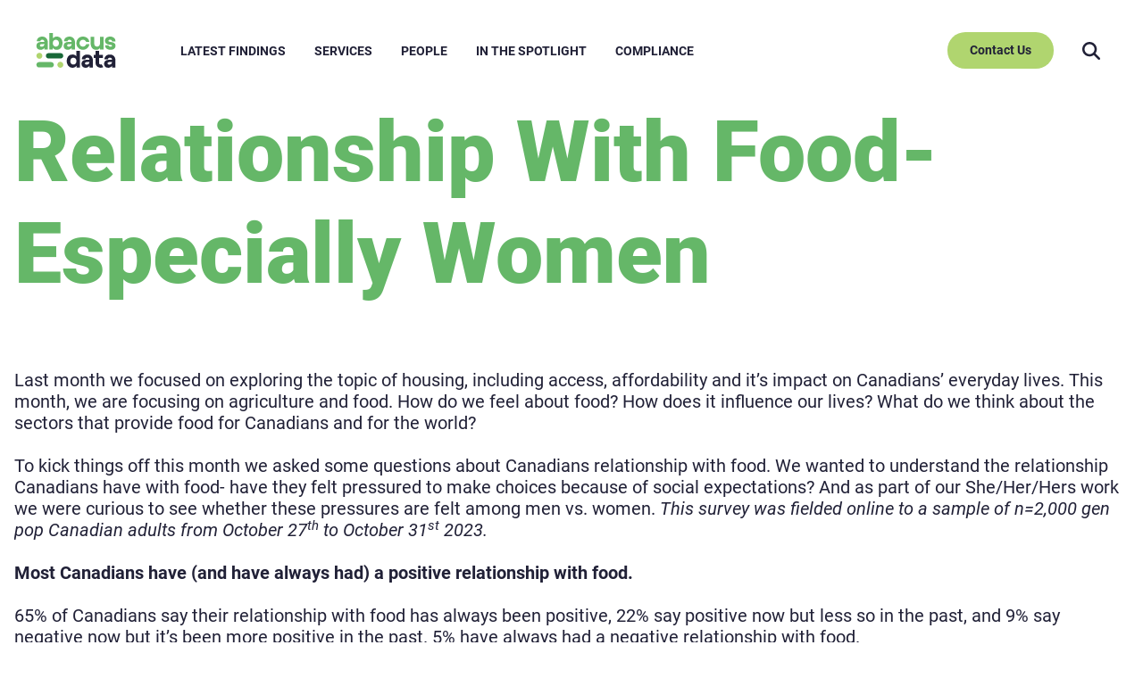

--- FILE ---
content_type: text/html; charset=UTF-8
request_url: https://abacusdata.ca/tag/she-her-hers/
body_size: 16412
content:

<!doctype html>
<html  lang="en-CA">

<head>
  <meta charset="UTF-8">
  <meta name="viewport" content="width=device-width, initial-scale=1">
  <link rel="profile" href="http://gmpg.org/xfn/11">

  <meta name='robots' content='noindex, follow' />

	<!-- This site is optimized with the Yoast SEO plugin v26.7 - https://yoast.com/wordpress/plugins/seo/ -->
	<title>She/Her/Hers Archives - Abacus Data</title>
	<meta property="og:locale" content="en_US" />
	<meta property="og:type" content="article" />
	<meta property="og:title" content="She/Her/Hers Archives - Abacus Data" />
	<meta property="og:url" content="https://abacusdata.ca/tag/she-her-hers/" />
	<meta property="og:site_name" content="Abacus Data" />
	<meta property="og:image" content="https://abacusdata.ca/wp-content/uploads/2023/05/abacus-data-meta.png" />
	<meta property="og:image:width" content="1608" />
	<meta property="og:image:height" content="908" />
	<meta property="og:image:type" content="image/png" />
	<meta name="twitter:card" content="summary_large_image" />
	<script type="application/ld+json" class="yoast-schema-graph">{"@context":"https://schema.org","@graph":[{"@type":"CollectionPage","@id":"https://abacusdata.ca/tag/she-her-hers/","url":"https://abacusdata.ca/tag/she-her-hers/","name":"She/Her/Hers Archives - Abacus Data","isPartOf":{"@id":"https://abacusdata.ca/#website"},"primaryImageOfPage":{"@id":"https://abacusdata.ca/tag/she-her-hers/#primaryimage"},"image":{"@id":"https://abacusdata.ca/tag/she-her-hers/#primaryimage"},"thumbnailUrl":"https://abacusdata.ca/wp-content/uploads/2023/11/Slide2.png","breadcrumb":{"@id":"https://abacusdata.ca/tag/she-her-hers/#breadcrumb"},"inLanguage":"en-CA"},{"@type":"ImageObject","inLanguage":"en-CA","@id":"https://abacusdata.ca/tag/she-her-hers/#primaryimage","url":"https://abacusdata.ca/wp-content/uploads/2023/11/Slide2.png","contentUrl":"https://abacusdata.ca/wp-content/uploads/2023/11/Slide2.png","width":1280,"height":720},{"@type":"BreadcrumbList","@id":"https://abacusdata.ca/tag/she-her-hers/#breadcrumb","itemListElement":[{"@type":"ListItem","position":1,"name":"Home","item":"https://abacusdata.ca/"},{"@type":"ListItem","position":2,"name":"She/Her/Hers"}]},{"@type":"WebSite","@id":"https://abacusdata.ca/#website","url":"https://abacusdata.ca/","name":"Abacus Data","description":"Abacus Data offers a suite of research tools and strategy services","publisher":{"@id":"https://abacusdata.ca/#organization"},"potentialAction":[{"@type":"SearchAction","target":{"@type":"EntryPoint","urlTemplate":"https://abacusdata.ca/?s={search_term_string}"},"query-input":{"@type":"PropertyValueSpecification","valueRequired":true,"valueName":"search_term_string"}}],"inLanguage":"en-CA"},{"@type":"Organization","@id":"https://abacusdata.ca/#organization","name":"Abacus Data","url":"https://abacusdata.ca/","logo":{"@type":"ImageObject","inLanguage":"en-CA","@id":"https://abacusdata.ca/#/schema/logo/image/","url":"https://abacusdata.ca/wp-content/uploads/2023/07/abacus-colour-logo.svg","contentUrl":"https://abacusdata.ca/wp-content/uploads/2023/07/abacus-colour-logo.svg","width":116,"height":50,"caption":"Abacus Data"},"image":{"@id":"https://abacusdata.ca/#/schema/logo/image/"}}]}</script>
	<!-- / Yoast SEO plugin. -->


<link rel='dns-prefetch' href='//s3.amazonaws.com' />
<link rel='dns-prefetch' href='//cdn-images.mailchimp.com' />
<link rel="alternate" type="application/rss+xml" title="Abacus Data &raquo; Feed" href="https://abacusdata.ca/feed/" />
<link rel="alternate" type="application/rss+xml" title="Abacus Data &raquo; Comments Feed" href="https://abacusdata.ca/comments/feed/" />
<link rel="alternate" type="application/rss+xml" title="Abacus Data &raquo; She/Her/Hers Tag Feed" href="https://abacusdata.ca/tag/she-her-hers/feed/" />
<style id='wp-img-auto-sizes-contain-inline-css'>
img:is([sizes=auto i],[sizes^="auto," i]){contain-intrinsic-size:3000px 1500px}
/*# sourceURL=wp-img-auto-sizes-contain-inline-css */
</style>
<style id='wp-emoji-styles-inline-css'>

	img.wp-smiley, img.emoji {
		display: inline !important;
		border: none !important;
		box-shadow: none !important;
		height: 1em !important;
		width: 1em !important;
		margin: 0 0.07em !important;
		vertical-align: -0.1em !important;
		background: none !important;
		padding: 0 !important;
	}
/*# sourceURL=wp-emoji-styles-inline-css */
</style>
<style id='wp-block-library-inline-css'>
:root{--wp-block-synced-color:#7a00df;--wp-block-synced-color--rgb:122,0,223;--wp-bound-block-color:var(--wp-block-synced-color);--wp-editor-canvas-background:#ddd;--wp-admin-theme-color:#007cba;--wp-admin-theme-color--rgb:0,124,186;--wp-admin-theme-color-darker-10:#006ba1;--wp-admin-theme-color-darker-10--rgb:0,107,160.5;--wp-admin-theme-color-darker-20:#005a87;--wp-admin-theme-color-darker-20--rgb:0,90,135;--wp-admin-border-width-focus:2px}@media (min-resolution:192dpi){:root{--wp-admin-border-width-focus:1.5px}}.wp-element-button{cursor:pointer}:root .has-very-light-gray-background-color{background-color:#eee}:root .has-very-dark-gray-background-color{background-color:#313131}:root .has-very-light-gray-color{color:#eee}:root .has-very-dark-gray-color{color:#313131}:root .has-vivid-green-cyan-to-vivid-cyan-blue-gradient-background{background:linear-gradient(135deg,#00d084,#0693e3)}:root .has-purple-crush-gradient-background{background:linear-gradient(135deg,#34e2e4,#4721fb 50%,#ab1dfe)}:root .has-hazy-dawn-gradient-background{background:linear-gradient(135deg,#faaca8,#dad0ec)}:root .has-subdued-olive-gradient-background{background:linear-gradient(135deg,#fafae1,#67a671)}:root .has-atomic-cream-gradient-background{background:linear-gradient(135deg,#fdd79a,#004a59)}:root .has-nightshade-gradient-background{background:linear-gradient(135deg,#330968,#31cdcf)}:root .has-midnight-gradient-background{background:linear-gradient(135deg,#020381,#2874fc)}:root{--wp--preset--font-size--normal:16px;--wp--preset--font-size--huge:42px}.has-regular-font-size{font-size:1em}.has-larger-font-size{font-size:2.625em}.has-normal-font-size{font-size:var(--wp--preset--font-size--normal)}.has-huge-font-size{font-size:var(--wp--preset--font-size--huge)}.has-text-align-center{text-align:center}.has-text-align-left{text-align:left}.has-text-align-right{text-align:right}.has-fit-text{white-space:nowrap!important}#end-resizable-editor-section{display:none}.aligncenter{clear:both}.items-justified-left{justify-content:flex-start}.items-justified-center{justify-content:center}.items-justified-right{justify-content:flex-end}.items-justified-space-between{justify-content:space-between}.screen-reader-text{border:0;clip-path:inset(50%);height:1px;margin:-1px;overflow:hidden;padding:0;position:absolute;width:1px;word-wrap:normal!important}.screen-reader-text:focus{background-color:#ddd;clip-path:none;color:#444;display:block;font-size:1em;height:auto;left:5px;line-height:normal;padding:15px 23px 14px;text-decoration:none;top:5px;width:auto;z-index:100000}html :where(.has-border-color){border-style:solid}html :where([style*=border-top-color]){border-top-style:solid}html :where([style*=border-right-color]){border-right-style:solid}html :where([style*=border-bottom-color]){border-bottom-style:solid}html :where([style*=border-left-color]){border-left-style:solid}html :where([style*=border-width]){border-style:solid}html :where([style*=border-top-width]){border-top-style:solid}html :where([style*=border-right-width]){border-right-style:solid}html :where([style*=border-bottom-width]){border-bottom-style:solid}html :where([style*=border-left-width]){border-left-style:solid}html :where(img[class*=wp-image-]){height:auto;max-width:100%}:where(figure){margin:0 0 1em}html :where(.is-position-sticky){--wp-admin--admin-bar--position-offset:var(--wp-admin--admin-bar--height,0px)}@media screen and (max-width:600px){html :where(.is-position-sticky){--wp-admin--admin-bar--position-offset:0px}}

/*# sourceURL=wp-block-library-inline-css */
</style><style id='wp-block-heading-inline-css'>
h1:where(.wp-block-heading).has-background,h2:where(.wp-block-heading).has-background,h3:where(.wp-block-heading).has-background,h4:where(.wp-block-heading).has-background,h5:where(.wp-block-heading).has-background,h6:where(.wp-block-heading).has-background{padding:1.25em 2.375em}h1.has-text-align-left[style*=writing-mode]:where([style*=vertical-lr]),h1.has-text-align-right[style*=writing-mode]:where([style*=vertical-rl]),h2.has-text-align-left[style*=writing-mode]:where([style*=vertical-lr]),h2.has-text-align-right[style*=writing-mode]:where([style*=vertical-rl]),h3.has-text-align-left[style*=writing-mode]:where([style*=vertical-lr]),h3.has-text-align-right[style*=writing-mode]:where([style*=vertical-rl]),h4.has-text-align-left[style*=writing-mode]:where([style*=vertical-lr]),h4.has-text-align-right[style*=writing-mode]:where([style*=vertical-rl]),h5.has-text-align-left[style*=writing-mode]:where([style*=vertical-lr]),h5.has-text-align-right[style*=writing-mode]:where([style*=vertical-rl]),h6.has-text-align-left[style*=writing-mode]:where([style*=vertical-lr]),h6.has-text-align-right[style*=writing-mode]:where([style*=vertical-rl]){rotate:180deg}
/*# sourceURL=https://abacusdata.ca/wp-includes/blocks/heading/style.min.css */
</style>
<style id='wp-block-image-inline-css'>
.wp-block-image>a,.wp-block-image>figure>a{display:inline-block}.wp-block-image img{box-sizing:border-box;height:auto;max-width:100%;vertical-align:bottom}@media not (prefers-reduced-motion){.wp-block-image img.hide{visibility:hidden}.wp-block-image img.show{animation:show-content-image .4s}}.wp-block-image[style*=border-radius] img,.wp-block-image[style*=border-radius]>a{border-radius:inherit}.wp-block-image.has-custom-border img{box-sizing:border-box}.wp-block-image.aligncenter{text-align:center}.wp-block-image.alignfull>a,.wp-block-image.alignwide>a{width:100%}.wp-block-image.alignfull img,.wp-block-image.alignwide img{height:auto;width:100%}.wp-block-image .aligncenter,.wp-block-image .alignleft,.wp-block-image .alignright,.wp-block-image.aligncenter,.wp-block-image.alignleft,.wp-block-image.alignright{display:table}.wp-block-image .aligncenter>figcaption,.wp-block-image .alignleft>figcaption,.wp-block-image .alignright>figcaption,.wp-block-image.aligncenter>figcaption,.wp-block-image.alignleft>figcaption,.wp-block-image.alignright>figcaption{caption-side:bottom;display:table-caption}.wp-block-image .alignleft{float:left;margin:.5em 1em .5em 0}.wp-block-image .alignright{float:right;margin:.5em 0 .5em 1em}.wp-block-image .aligncenter{margin-left:auto;margin-right:auto}.wp-block-image :where(figcaption){margin-bottom:1em;margin-top:.5em}.wp-block-image.is-style-circle-mask img{border-radius:9999px}@supports ((-webkit-mask-image:none) or (mask-image:none)) or (-webkit-mask-image:none){.wp-block-image.is-style-circle-mask img{border-radius:0;-webkit-mask-image:url('data:image/svg+xml;utf8,<svg viewBox="0 0 100 100" xmlns="http://www.w3.org/2000/svg"><circle cx="50" cy="50" r="50"/></svg>');mask-image:url('data:image/svg+xml;utf8,<svg viewBox="0 0 100 100" xmlns="http://www.w3.org/2000/svg"><circle cx="50" cy="50" r="50"/></svg>');mask-mode:alpha;-webkit-mask-position:center;mask-position:center;-webkit-mask-repeat:no-repeat;mask-repeat:no-repeat;-webkit-mask-size:contain;mask-size:contain}}:root :where(.wp-block-image.is-style-rounded img,.wp-block-image .is-style-rounded img){border-radius:9999px}.wp-block-image figure{margin:0}.wp-lightbox-container{display:flex;flex-direction:column;position:relative}.wp-lightbox-container img{cursor:zoom-in}.wp-lightbox-container img:hover+button{opacity:1}.wp-lightbox-container button{align-items:center;backdrop-filter:blur(16px) saturate(180%);background-color:#5a5a5a40;border:none;border-radius:4px;cursor:zoom-in;display:flex;height:20px;justify-content:center;opacity:0;padding:0;position:absolute;right:16px;text-align:center;top:16px;width:20px;z-index:100}@media not (prefers-reduced-motion){.wp-lightbox-container button{transition:opacity .2s ease}}.wp-lightbox-container button:focus-visible{outline:3px auto #5a5a5a40;outline:3px auto -webkit-focus-ring-color;outline-offset:3px}.wp-lightbox-container button:hover{cursor:pointer;opacity:1}.wp-lightbox-container button:focus{opacity:1}.wp-lightbox-container button:focus,.wp-lightbox-container button:hover,.wp-lightbox-container button:not(:hover):not(:active):not(.has-background){background-color:#5a5a5a40;border:none}.wp-lightbox-overlay{box-sizing:border-box;cursor:zoom-out;height:100vh;left:0;overflow:hidden;position:fixed;top:0;visibility:hidden;width:100%;z-index:100000}.wp-lightbox-overlay .close-button{align-items:center;cursor:pointer;display:flex;justify-content:center;min-height:40px;min-width:40px;padding:0;position:absolute;right:calc(env(safe-area-inset-right) + 16px);top:calc(env(safe-area-inset-top) + 16px);z-index:5000000}.wp-lightbox-overlay .close-button:focus,.wp-lightbox-overlay .close-button:hover,.wp-lightbox-overlay .close-button:not(:hover):not(:active):not(.has-background){background:none;border:none}.wp-lightbox-overlay .lightbox-image-container{height:var(--wp--lightbox-container-height);left:50%;overflow:hidden;position:absolute;top:50%;transform:translate(-50%,-50%);transform-origin:top left;width:var(--wp--lightbox-container-width);z-index:9999999999}.wp-lightbox-overlay .wp-block-image{align-items:center;box-sizing:border-box;display:flex;height:100%;justify-content:center;margin:0;position:relative;transform-origin:0 0;width:100%;z-index:3000000}.wp-lightbox-overlay .wp-block-image img{height:var(--wp--lightbox-image-height);min-height:var(--wp--lightbox-image-height);min-width:var(--wp--lightbox-image-width);width:var(--wp--lightbox-image-width)}.wp-lightbox-overlay .wp-block-image figcaption{display:none}.wp-lightbox-overlay button{background:none;border:none}.wp-lightbox-overlay .scrim{background-color:#fff;height:100%;opacity:.9;position:absolute;width:100%;z-index:2000000}.wp-lightbox-overlay.active{visibility:visible}@media not (prefers-reduced-motion){.wp-lightbox-overlay.active{animation:turn-on-visibility .25s both}.wp-lightbox-overlay.active img{animation:turn-on-visibility .35s both}.wp-lightbox-overlay.show-closing-animation:not(.active){animation:turn-off-visibility .35s both}.wp-lightbox-overlay.show-closing-animation:not(.active) img{animation:turn-off-visibility .25s both}.wp-lightbox-overlay.zoom.active{animation:none;opacity:1;visibility:visible}.wp-lightbox-overlay.zoom.active .lightbox-image-container{animation:lightbox-zoom-in .4s}.wp-lightbox-overlay.zoom.active .lightbox-image-container img{animation:none}.wp-lightbox-overlay.zoom.active .scrim{animation:turn-on-visibility .4s forwards}.wp-lightbox-overlay.zoom.show-closing-animation:not(.active){animation:none}.wp-lightbox-overlay.zoom.show-closing-animation:not(.active) .lightbox-image-container{animation:lightbox-zoom-out .4s}.wp-lightbox-overlay.zoom.show-closing-animation:not(.active) .lightbox-image-container img{animation:none}.wp-lightbox-overlay.zoom.show-closing-animation:not(.active) .scrim{animation:turn-off-visibility .4s forwards}}@keyframes show-content-image{0%{visibility:hidden}99%{visibility:hidden}to{visibility:visible}}@keyframes turn-on-visibility{0%{opacity:0}to{opacity:1}}@keyframes turn-off-visibility{0%{opacity:1;visibility:visible}99%{opacity:0;visibility:visible}to{opacity:0;visibility:hidden}}@keyframes lightbox-zoom-in{0%{transform:translate(calc((-100vw + var(--wp--lightbox-scrollbar-width))/2 + var(--wp--lightbox-initial-left-position)),calc(-50vh + var(--wp--lightbox-initial-top-position))) scale(var(--wp--lightbox-scale))}to{transform:translate(-50%,-50%) scale(1)}}@keyframes lightbox-zoom-out{0%{transform:translate(-50%,-50%) scale(1);visibility:visible}99%{visibility:visible}to{transform:translate(calc((-100vw + var(--wp--lightbox-scrollbar-width))/2 + var(--wp--lightbox-initial-left-position)),calc(-50vh + var(--wp--lightbox-initial-top-position))) scale(var(--wp--lightbox-scale));visibility:hidden}}
/*# sourceURL=https://abacusdata.ca/wp-includes/blocks/image/style.min.css */
</style>
<style id='wp-block-image-theme-inline-css'>
:root :where(.wp-block-image figcaption){color:#555;font-size:13px;text-align:center}.is-dark-theme :root :where(.wp-block-image figcaption){color:#ffffffa6}.wp-block-image{margin:0 0 1em}
/*# sourceURL=https://abacusdata.ca/wp-includes/blocks/image/theme.min.css */
</style>
<style id='wp-block-columns-inline-css'>
.wp-block-columns{box-sizing:border-box;display:flex;flex-wrap:wrap!important}@media (min-width:782px){.wp-block-columns{flex-wrap:nowrap!important}}.wp-block-columns{align-items:normal!important}.wp-block-columns.are-vertically-aligned-top{align-items:flex-start}.wp-block-columns.are-vertically-aligned-center{align-items:center}.wp-block-columns.are-vertically-aligned-bottom{align-items:flex-end}@media (max-width:781px){.wp-block-columns:not(.is-not-stacked-on-mobile)>.wp-block-column{flex-basis:100%!important}}@media (min-width:782px){.wp-block-columns:not(.is-not-stacked-on-mobile)>.wp-block-column{flex-basis:0;flex-grow:1}.wp-block-columns:not(.is-not-stacked-on-mobile)>.wp-block-column[style*=flex-basis]{flex-grow:0}}.wp-block-columns.is-not-stacked-on-mobile{flex-wrap:nowrap!important}.wp-block-columns.is-not-stacked-on-mobile>.wp-block-column{flex-basis:0;flex-grow:1}.wp-block-columns.is-not-stacked-on-mobile>.wp-block-column[style*=flex-basis]{flex-grow:0}:where(.wp-block-columns){margin-bottom:1.75em}:where(.wp-block-columns.has-background){padding:1.25em 2.375em}.wp-block-column{flex-grow:1;min-width:0;overflow-wrap:break-word;word-break:break-word}.wp-block-column.is-vertically-aligned-top{align-self:flex-start}.wp-block-column.is-vertically-aligned-center{align-self:center}.wp-block-column.is-vertically-aligned-bottom{align-self:flex-end}.wp-block-column.is-vertically-aligned-stretch{align-self:stretch}.wp-block-column.is-vertically-aligned-bottom,.wp-block-column.is-vertically-aligned-center,.wp-block-column.is-vertically-aligned-top{width:100%}
/*# sourceURL=https://abacusdata.ca/wp-includes/blocks/columns/style.min.css */
</style>
<style id='wp-block-paragraph-inline-css'>
.is-small-text{font-size:.875em}.is-regular-text{font-size:1em}.is-large-text{font-size:2.25em}.is-larger-text{font-size:3em}.has-drop-cap:not(:focus):first-letter{float:left;font-size:8.4em;font-style:normal;font-weight:100;line-height:.68;margin:.05em .1em 0 0;text-transform:uppercase}body.rtl .has-drop-cap:not(:focus):first-letter{float:none;margin-left:.1em}p.has-drop-cap.has-background{overflow:hidden}:root :where(p.has-background){padding:1.25em 2.375em}:where(p.has-text-color:not(.has-link-color)) a{color:inherit}p.has-text-align-left[style*="writing-mode:vertical-lr"],p.has-text-align-right[style*="writing-mode:vertical-rl"]{rotate:180deg}
/*# sourceURL=https://abacusdata.ca/wp-includes/blocks/paragraph/style.min.css */
</style>
<style id='global-styles-inline-css'>
:root{--wp--preset--aspect-ratio--square: 1;--wp--preset--aspect-ratio--4-3: 4/3;--wp--preset--aspect-ratio--3-4: 3/4;--wp--preset--aspect-ratio--3-2: 3/2;--wp--preset--aspect-ratio--2-3: 2/3;--wp--preset--aspect-ratio--16-9: 16/9;--wp--preset--aspect-ratio--9-16: 9/16;--wp--preset--color--black: #000000;--wp--preset--color--cyan-bluish-gray: #abb8c3;--wp--preset--color--white: #ffffff;--wp--preset--color--pale-pink: #f78da7;--wp--preset--color--vivid-red: #cf2e2e;--wp--preset--color--luminous-vivid-orange: #ff6900;--wp--preset--color--luminous-vivid-amber: #fcb900;--wp--preset--color--light-green-cyan: #7bdcb5;--wp--preset--color--vivid-green-cyan: #00d084;--wp--preset--color--pale-cyan-blue: #8ed1fc;--wp--preset--color--vivid-cyan-blue: #0693e3;--wp--preset--color--vivid-purple: #9b51e0;--wp--preset--color--primary: #65B768;--wp--preset--color--secondary: #212137;--wp--preset--color--primary-light: #D8ECD7;--wp--preset--color--light-color: #B0D56F;--wp--preset--color--dark-color: #186838;--wp--preset--color--yellow-green: #DBDB64;--wp--preset--gradient--vivid-cyan-blue-to-vivid-purple: linear-gradient(135deg,rgb(6,147,227) 0%,rgb(155,81,224) 100%);--wp--preset--gradient--light-green-cyan-to-vivid-green-cyan: linear-gradient(135deg,rgb(122,220,180) 0%,rgb(0,208,130) 100%);--wp--preset--gradient--luminous-vivid-amber-to-luminous-vivid-orange: linear-gradient(135deg,rgb(252,185,0) 0%,rgb(255,105,0) 100%);--wp--preset--gradient--luminous-vivid-orange-to-vivid-red: linear-gradient(135deg,rgb(255,105,0) 0%,rgb(207,46,46) 100%);--wp--preset--gradient--very-light-gray-to-cyan-bluish-gray: linear-gradient(135deg,rgb(238,238,238) 0%,rgb(169,184,195) 100%);--wp--preset--gradient--cool-to-warm-spectrum: linear-gradient(135deg,rgb(74,234,220) 0%,rgb(151,120,209) 20%,rgb(207,42,186) 40%,rgb(238,44,130) 60%,rgb(251,105,98) 80%,rgb(254,248,76) 100%);--wp--preset--gradient--blush-light-purple: linear-gradient(135deg,rgb(255,206,236) 0%,rgb(152,150,240) 100%);--wp--preset--gradient--blush-bordeaux: linear-gradient(135deg,rgb(254,205,165) 0%,rgb(254,45,45) 50%,rgb(107,0,62) 100%);--wp--preset--gradient--luminous-dusk: linear-gradient(135deg,rgb(255,203,112) 0%,rgb(199,81,192) 50%,rgb(65,88,208) 100%);--wp--preset--gradient--pale-ocean: linear-gradient(135deg,rgb(255,245,203) 0%,rgb(182,227,212) 50%,rgb(51,167,181) 100%);--wp--preset--gradient--electric-grass: linear-gradient(135deg,rgb(202,248,128) 0%,rgb(113,206,126) 100%);--wp--preset--gradient--midnight: linear-gradient(135deg,rgb(2,3,129) 0%,rgb(40,116,252) 100%);--wp--preset--gradient--dark-navy-gradient: linear-gradient(33.75deg, #08080D -0.95%, rgba(8, 8, 13, 0) 79.97%), #212137;--wp--preset--gradient--primary-green-yellow-green-gradient: linear-gradient(252.38deg, #DBDB64 14.68%, rgba(219, 219, 100, 0) 87.75%), #65B768;--wp--preset--gradient--dark-green-primary-green-gradient: linear-gradient(237.78deg, #65B768 14.29%, rgba(101, 183, 104, 0) 88.66%), #186838;--wp--preset--gradient--dark-green-primary-green-gradient-v-two: linear-gradient(233.65deg, #65B768 -19%, rgba(101, 183, 104, 0) 31.05%), linear-gradient(33.75deg, #08080D -0.95%, rgba(8, 8, 13, 0) 79.97%), #212137;;--wp--preset--gradient--primary-light-gradient: linear-gradient(173.73deg, #D8ECD7 10.99%, rgba(216, 236, 215, 0) 69.17%);;--wp--preset--font-size--small: 13px;--wp--preset--font-size--medium: 20px;--wp--preset--font-size--large: 36px;--wp--preset--font-size--x-large: 42px;--wp--preset--font-family--system-fonts: -apple-system,BlinkMacSystemFont,"Segoe UI",Roboto,Oxygen-Sans,Ubuntu,Cantarell,"Helvetica Neue",sans-serif;--wp--preset--font-family--geneva-verdana: Geneva, Tahoma, Verdana, sans-serif;--wp--preset--font-family--cambria-georgia: Cambria, Georgia, serif;--wp--preset--spacing--20: 0.44rem;--wp--preset--spacing--30: 0.67rem;--wp--preset--spacing--40: 1rem;--wp--preset--spacing--50: 1.5rem;--wp--preset--spacing--60: 2.25rem;--wp--preset--spacing--70: 3.38rem;--wp--preset--spacing--80: 5.06rem;--wp--preset--shadow--natural: 6px 6px 9px rgba(0, 0, 0, 0.2);--wp--preset--shadow--deep: 12px 12px 50px rgba(0, 0, 0, 0.4);--wp--preset--shadow--sharp: 6px 6px 0px rgba(0, 0, 0, 0.2);--wp--preset--shadow--outlined: 6px 6px 0px -3px rgb(255, 255, 255), 6px 6px rgb(0, 0, 0);--wp--preset--shadow--crisp: 6px 6px 0px rgb(0, 0, 0);--wp--custom--line-height--body: 1.7;--wp--custom--line-height--heading: 1.3;}:root { --wp--style--global--content-size: 840px;--wp--style--global--wide-size: 1440px; }:where(body) { margin: 0; }.wp-site-blocks > .alignleft { float: left; margin-right: 2em; }.wp-site-blocks > .alignright { float: right; margin-left: 2em; }.wp-site-blocks > .aligncenter { justify-content: center; margin-left: auto; margin-right: auto; }:where(.wp-site-blocks) > * { margin-block-start: 1.5rem; margin-block-end: 0; }:where(.wp-site-blocks) > :first-child { margin-block-start: 0; }:where(.wp-site-blocks) > :last-child { margin-block-end: 0; }:root { --wp--style--block-gap: 1.5rem; }:root :where(.is-layout-flow) > :first-child{margin-block-start: 0;}:root :where(.is-layout-flow) > :last-child{margin-block-end: 0;}:root :where(.is-layout-flow) > *{margin-block-start: 1.5rem;margin-block-end: 0;}:root :where(.is-layout-constrained) > :first-child{margin-block-start: 0;}:root :where(.is-layout-constrained) > :last-child{margin-block-end: 0;}:root :where(.is-layout-constrained) > *{margin-block-start: 1.5rem;margin-block-end: 0;}:root :where(.is-layout-flex){gap: 1.5rem;}:root :where(.is-layout-grid){gap: 1.5rem;}.is-layout-flow > .alignleft{float: left;margin-inline-start: 0;margin-inline-end: 2em;}.is-layout-flow > .alignright{float: right;margin-inline-start: 2em;margin-inline-end: 0;}.is-layout-flow > .aligncenter{margin-left: auto !important;margin-right: auto !important;}.is-layout-constrained > .alignleft{float: left;margin-inline-start: 0;margin-inline-end: 2em;}.is-layout-constrained > .alignright{float: right;margin-inline-start: 2em;margin-inline-end: 0;}.is-layout-constrained > .aligncenter{margin-left: auto !important;margin-right: auto !important;}.is-layout-constrained > :where(:not(.alignleft):not(.alignright):not(.alignfull)){max-width: var(--wp--style--global--content-size);margin-left: auto !important;margin-right: auto !important;}.is-layout-constrained > .alignwide{max-width: var(--wp--style--global--wide-size);}body .is-layout-flex{display: flex;}.is-layout-flex{flex-wrap: wrap;align-items: center;}.is-layout-flex > :is(*, div){margin: 0;}body .is-layout-grid{display: grid;}.is-layout-grid > :is(*, div){margin: 0;}body{padding-top: 0px;padding-right: 0px;padding-bottom: 0px;padding-left: 0px;}a:where(:not(.wp-element-button)){text-decoration: underline;}:root :where(.wp-element-button, .wp-block-button__link){background-color: #32373c;border-width: 0;color: #fff;font-family: inherit;font-size: inherit;font-style: inherit;font-weight: inherit;letter-spacing: inherit;line-height: inherit;padding-top: calc(0.667em + 2px);padding-right: calc(1.333em + 2px);padding-bottom: calc(0.667em + 2px);padding-left: calc(1.333em + 2px);text-decoration: none;text-transform: inherit;}.has-black-color{color: var(--wp--preset--color--black) !important;}.has-cyan-bluish-gray-color{color: var(--wp--preset--color--cyan-bluish-gray) !important;}.has-white-color{color: var(--wp--preset--color--white) !important;}.has-pale-pink-color{color: var(--wp--preset--color--pale-pink) !important;}.has-vivid-red-color{color: var(--wp--preset--color--vivid-red) !important;}.has-luminous-vivid-orange-color{color: var(--wp--preset--color--luminous-vivid-orange) !important;}.has-luminous-vivid-amber-color{color: var(--wp--preset--color--luminous-vivid-amber) !important;}.has-light-green-cyan-color{color: var(--wp--preset--color--light-green-cyan) !important;}.has-vivid-green-cyan-color{color: var(--wp--preset--color--vivid-green-cyan) !important;}.has-pale-cyan-blue-color{color: var(--wp--preset--color--pale-cyan-blue) !important;}.has-vivid-cyan-blue-color{color: var(--wp--preset--color--vivid-cyan-blue) !important;}.has-vivid-purple-color{color: var(--wp--preset--color--vivid-purple) !important;}.has-primary-color{color: var(--wp--preset--color--primary) !important;}.has-secondary-color{color: var(--wp--preset--color--secondary) !important;}.has-primary-light-color{color: var(--wp--preset--color--primary-light) !important;}.has-light-color-color{color: var(--wp--preset--color--light-color) !important;}.has-dark-color-color{color: var(--wp--preset--color--dark-color) !important;}.has-yellow-green-color{color: var(--wp--preset--color--yellow-green) !important;}.has-black-background-color{background-color: var(--wp--preset--color--black) !important;}.has-cyan-bluish-gray-background-color{background-color: var(--wp--preset--color--cyan-bluish-gray) !important;}.has-white-background-color{background-color: var(--wp--preset--color--white) !important;}.has-pale-pink-background-color{background-color: var(--wp--preset--color--pale-pink) !important;}.has-vivid-red-background-color{background-color: var(--wp--preset--color--vivid-red) !important;}.has-luminous-vivid-orange-background-color{background-color: var(--wp--preset--color--luminous-vivid-orange) !important;}.has-luminous-vivid-amber-background-color{background-color: var(--wp--preset--color--luminous-vivid-amber) !important;}.has-light-green-cyan-background-color{background-color: var(--wp--preset--color--light-green-cyan) !important;}.has-vivid-green-cyan-background-color{background-color: var(--wp--preset--color--vivid-green-cyan) !important;}.has-pale-cyan-blue-background-color{background-color: var(--wp--preset--color--pale-cyan-blue) !important;}.has-vivid-cyan-blue-background-color{background-color: var(--wp--preset--color--vivid-cyan-blue) !important;}.has-vivid-purple-background-color{background-color: var(--wp--preset--color--vivid-purple) !important;}.has-primary-background-color{background-color: var(--wp--preset--color--primary) !important;}.has-secondary-background-color{background-color: var(--wp--preset--color--secondary) !important;}.has-primary-light-background-color{background-color: var(--wp--preset--color--primary-light) !important;}.has-light-color-background-color{background-color: var(--wp--preset--color--light-color) !important;}.has-dark-color-background-color{background-color: var(--wp--preset--color--dark-color) !important;}.has-yellow-green-background-color{background-color: var(--wp--preset--color--yellow-green) !important;}.has-black-border-color{border-color: var(--wp--preset--color--black) !important;}.has-cyan-bluish-gray-border-color{border-color: var(--wp--preset--color--cyan-bluish-gray) !important;}.has-white-border-color{border-color: var(--wp--preset--color--white) !important;}.has-pale-pink-border-color{border-color: var(--wp--preset--color--pale-pink) !important;}.has-vivid-red-border-color{border-color: var(--wp--preset--color--vivid-red) !important;}.has-luminous-vivid-orange-border-color{border-color: var(--wp--preset--color--luminous-vivid-orange) !important;}.has-luminous-vivid-amber-border-color{border-color: var(--wp--preset--color--luminous-vivid-amber) !important;}.has-light-green-cyan-border-color{border-color: var(--wp--preset--color--light-green-cyan) !important;}.has-vivid-green-cyan-border-color{border-color: var(--wp--preset--color--vivid-green-cyan) !important;}.has-pale-cyan-blue-border-color{border-color: var(--wp--preset--color--pale-cyan-blue) !important;}.has-vivid-cyan-blue-border-color{border-color: var(--wp--preset--color--vivid-cyan-blue) !important;}.has-vivid-purple-border-color{border-color: var(--wp--preset--color--vivid-purple) !important;}.has-primary-border-color{border-color: var(--wp--preset--color--primary) !important;}.has-secondary-border-color{border-color: var(--wp--preset--color--secondary) !important;}.has-primary-light-border-color{border-color: var(--wp--preset--color--primary-light) !important;}.has-light-color-border-color{border-color: var(--wp--preset--color--light-color) !important;}.has-dark-color-border-color{border-color: var(--wp--preset--color--dark-color) !important;}.has-yellow-green-border-color{border-color: var(--wp--preset--color--yellow-green) !important;}.has-vivid-cyan-blue-to-vivid-purple-gradient-background{background: var(--wp--preset--gradient--vivid-cyan-blue-to-vivid-purple) !important;}.has-light-green-cyan-to-vivid-green-cyan-gradient-background{background: var(--wp--preset--gradient--light-green-cyan-to-vivid-green-cyan) !important;}.has-luminous-vivid-amber-to-luminous-vivid-orange-gradient-background{background: var(--wp--preset--gradient--luminous-vivid-amber-to-luminous-vivid-orange) !important;}.has-luminous-vivid-orange-to-vivid-red-gradient-background{background: var(--wp--preset--gradient--luminous-vivid-orange-to-vivid-red) !important;}.has-very-light-gray-to-cyan-bluish-gray-gradient-background{background: var(--wp--preset--gradient--very-light-gray-to-cyan-bluish-gray) !important;}.has-cool-to-warm-spectrum-gradient-background{background: var(--wp--preset--gradient--cool-to-warm-spectrum) !important;}.has-blush-light-purple-gradient-background{background: var(--wp--preset--gradient--blush-light-purple) !important;}.has-blush-bordeaux-gradient-background{background: var(--wp--preset--gradient--blush-bordeaux) !important;}.has-luminous-dusk-gradient-background{background: var(--wp--preset--gradient--luminous-dusk) !important;}.has-pale-ocean-gradient-background{background: var(--wp--preset--gradient--pale-ocean) !important;}.has-electric-grass-gradient-background{background: var(--wp--preset--gradient--electric-grass) !important;}.has-midnight-gradient-background{background: var(--wp--preset--gradient--midnight) !important;}.has-dark-navy-gradient-gradient-background{background: var(--wp--preset--gradient--dark-navy-gradient) !important;}.has-primary-green-yellow-green-gradient-gradient-background{background: var(--wp--preset--gradient--primary-green-yellow-green-gradient) !important;}.has-dark-green-primary-green-gradient-gradient-background{background: var(--wp--preset--gradient--dark-green-primary-green-gradient) !important;}.has-dark-green-primary-green-gradient-v-two-gradient-background{background: var(--wp--preset--gradient--dark-green-primary-green-gradient-v-two) !important;}.has-primary-light-gradient-gradient-background{background: var(--wp--preset--gradient--primary-light-gradient) !important;}.has-small-font-size{font-size: var(--wp--preset--font-size--small) !important;}.has-medium-font-size{font-size: var(--wp--preset--font-size--medium) !important;}.has-large-font-size{font-size: var(--wp--preset--font-size--large) !important;}.has-x-large-font-size{font-size: var(--wp--preset--font-size--x-large) !important;}.has-system-fonts-font-family{font-family: var(--wp--preset--font-family--system-fonts) !important;}.has-geneva-verdana-font-family{font-family: var(--wp--preset--font-family--geneva-verdana) !important;}.has-cambria-georgia-font-family{font-family: var(--wp--preset--font-family--cambria-georgia) !important;}
/*# sourceURL=global-styles-inline-css */
</style>
<style id='core-block-supports-inline-css'>
.wp-container-core-columns-is-layout-28f84493{flex-wrap:nowrap;}
/*# sourceURL=core-block-supports-inline-css */
</style>

<link rel='stylesheet' id='styles-css' href='https://abacusdata.ca/wp-content/themes/abacus-data/css/prod/global.css?ver=1748283918' media='all' />
<link rel='stylesheet' id='fontawesome-css-css' href='https://abacusdata.ca/wp-content/themes/abacus-data/lib/fontawesome/all.min.css?ver=1748283918' media='all' />
<link rel='stylesheet' id='mc-style-css' href='//cdn-images.mailchimp.com/embedcode/classic-071822.css?ver=6.9' media='all' />
<script id="air_light_legacy-js-before">
var supportsES6 = (function () {
  try {
    new Function("(a = 0) => a");
    return true;
  } catch (err) {
    return false;
  }
  }());
  var legacyScript ="https://abacusdata.ca/wp-content/themes/abacus-data/js/prod/legacy.js";
  if (!supportsES6) {
    var script = document.createElement("script");
    script.src = legacyScript;
    document.head.appendChild(script);
  }
//# sourceURL=air_light_legacy-js-before
</script>
<script src="https://abacusdata.ca/wp-includes/js/jquery/jquery.min.js?ver=3.7.1" id="jquery-core-js"></script>
<script src="https://abacusdata.ca/wp-includes/js/jquery/jquery-migrate.min.js?ver=3.4.1" id="jquery-migrate-js"></script>
<link rel="https://api.w.org/" href="https://abacusdata.ca/wp-json/" /><link rel="alternate" title="JSON" type="application/json" href="https://abacusdata.ca/wp-json/wp/v2/tags/725" /><link rel="EditURI" type="application/rsd+xml" title="RSD" href="https://abacusdata.ca/xmlrpc.php?rsd" />
<meta name="generator" content="WordPress 6.9" />
<meta name="cdp-version" content="1.5.0" /><link rel="icon" href="https://abacusdata.ca/wp-content/uploads/2023/07/cropped-abacus-favicon-32x32.png" sizes="32x32" />
<link rel="icon" href="https://abacusdata.ca/wp-content/uploads/2023/07/cropped-abacus-favicon-192x192.png" sizes="192x192" />
<link rel="apple-touch-icon" href="https://abacusdata.ca/wp-content/uploads/2023/07/cropped-abacus-favicon-180x180.png" />
<meta name="msapplication-TileImage" content="https://abacusdata.ca/wp-content/uploads/2023/07/cropped-abacus-favicon-270x270.png" />
		<style id="wp-custom-css">
			.add-round-top-left {
  position: relative;
  border-top-left-radius: 30px;
  margin-top: -30px;
  z-index: 9;
}
@media (min-width: 1024px) {
  .add-round-top-left{
    border-top-left-radius: 60px;
    margin-top: -60px;
  }
}

.add-round-bottom-right {
  position: relative;
  border-bottom-right-radius: 30px;
  margin-bottom: -30px;
  z-index: 9;
}
@media (min-width: 1024px) {
  .add-round-bottom-right{
    border-bottom-right-radius: 60px;
    margin-bottom: -60px;
  }
}

@media (max-width: 420px) {
  html[lang='fr-CA'] h1, .h1{
     font-size: 42px
   }
}		</style>
		  
  <script async src="https://www.googletagmanager.com/gtag/js?id=UA-17937731-5"></script>
<script>
  window.dataLayer = window.dataLayer || [];
  function gtag(){dataLayer.push(arguments);}
  gtag('js', new Date());
  gtag('config', 'UA-17937731-5');
</script>
<!-- End Google Tag Manager -->

<!-- Additional Google Tag Manager -->
<script async src="https://www.googletagmanager.com/gtag/js?id=G-JWQY4SVF2K"></script>
<script>
  gtag('config', 'G-JWQY4SVF2K');
</script>

</head>

<body  class="archive tag tag-she-her-hers tag-725 wp-custom-logo wp-theme-abacus-data no-js">
  <a class="skip-link screen-reader-text js-trigger" href="#content">Skip to content</a>

      <div id="page" class="site flex flex-col  min-h-screen">
   
    <div class="nav-container">
      <header id="top-nav" class="site-header wht-header">
                
<nav id="nav" role="navigation">
    <div class="flex items-center py-5 container">
                    <!-- TODO: Update to FR homepage url when launching FR -->
            <a class="logo" href="https://abacusdata.ca/" aria-label="Abacus Data">
                                                            <img class="dft-logo header-logo logo-white" alt="logo" src="https://abacusdata.ca/wp-content/uploads/2023/04/Logo.svg" />
                                        <img class="dft-logo header-logo logo-colour" alt="logo" src="https://abacusdata.ca/wp-content/uploads/2023/07/abacus-colour-logo.svg" />
                                                                <img class="header-logo logo-colour condensed-logo" alt="logo" src="https://abacusdata.ca/wp-content/uploads/2023/06/abacus-colour-logo-mobile.svg" />
                                                                <img class="header-logo logo-white condensed-logo" alt="logo" src="https://abacusdata.ca/wp-content/uploads/2023/06/abacus-white-logo-mobile.svg" />
                                            </a>
        



        <div id="site-menu" class="flex">
        <div id="menu-items-wrapper" class="menu-items-wrapper container">
            <ul id="main-menu" class="" itemscope itemtype="http://www.schema.org/SiteNavigationElement"><li id="menu-item-23926" class="menu-item menu-item-type-post_type menu-item-object-page abacus-data-menu-item menu-item-23926 nav-item"><a itemprop="url" href="https://abacusdata.ca/latest-findings/" class="nav-link"><span itemprop="name">Latest Findings</span></a></li>
<li id="menu-item-23779" class="menu-item menu-item-type-post_type menu-item-object-page abacus-data-menu-item menu-item-23779 nav-item"><a itemprop="url" href="https://abacusdata.ca/services-polling-surveys-focus-groups-2/" class="nav-link"><span itemprop="name">Services</span></a></li>
<li id="menu-item-23780" class="menu-item menu-item-type-post_type menu-item-object-page abacus-data-menu-item menu-item-23780 nav-item"><a itemprop="url" href="https://abacusdata.ca/people/" class="nav-link"><span itemprop="name">People</span></a></li>
<li id="menu-item-52214" class="menu-item menu-item-type-custom menu-item-object-custom abacus-data-menu-item menu-item-52214 nav-item"><a itemprop="url" href="https://abacusdata.ca/in-the-spotlight/" class="nav-link"><span itemprop="name">In the Spotlight</span></a></li>
<li id="menu-item-23782" class="menu-item menu-item-type-post_type menu-item-object-page abacus-data-menu-item menu-item-23782 nav-item"><a itemprop="url" href="https://abacusdata.ca/compliance/" class="nav-link"><span itemprop="name">Compliance</span></a></li>
<li id="menu-item-23944" class="contact-button-nav menu-item menu-item-type-custom menu-item-object-custom abacus-data-menu-item menu-item-23944 nav-item"><a itemprop="url" href="mailto:yvonne@abacusdata.ca" class="nav-link"><span itemprop="name">Contact Us</span></a></li>
</ul>                
                <div class="site-bottom-menu">
                                            <a class="logo" href="https://abacusdata.ca" aria-label="Abacus Data">
                                                                                                <img class="header-logo logo-white" alt="logo" src="https://abacusdata.ca/wp-content/uploads/2023/04/Logo.svg" />
                                                                <img class="header-logo logo-colour" alt="logo" src="https://abacusdata.ca/wp-content/uploads/2023/07/abacus-colour-logo.svg" />
                                                    </a>
                                                                    <a href="https://abacusdata.ca/fr/" class="lang-links-btm ">
                                                                    Français
                                                            </a>
                                    </div>
            </div>
        </div>
        <a id="contact-mobile" style="display: none;" href="mailto:yvonne@abacusdata.ca">Contact Us</a>


        <button id="search-toggle" type="button" aria-label="Search" aria-haspopup="true" aria-controls="search-form" aria-expanded="false"><span class="fa-solid fa-magnifying-glass"></span><span class="fa-solid fa-angle-up"></span></button>
        <button aria-haspopup="true" aria-expanded="false" aria-controls="nav" id="nav-toggle" class="nav-toggle" type="button" aria-label="Open main menu">
    <span class="hamburger" aria-hidden="true"></span>
  </button>


                    <a href="https://abacusdata.ca/tag/she-her-hers/" class="lang-links active">
                en            </a>
                    <a href="https://abacusdata.ca/fr/" class="lang-links ">
                fr            </a>
        
    </div>
    <div id="search-form" class="search-form pb-5">
            <div class="container">
            <form id="site-search" role="search" method="get" action="https://abacusdata.ca/">
<label>
	  <span class="screen-reader-text">Search</span>
			<input autocomplete="off" type="search" class="search-field" placeholder="Search" aria-label="Search" name="s" id="search-input" value="">
	</label>
		<button type="submit" class="search-submit"><svg xmlns="https://www.w3.org/2000/svg" width="16" height="16" fill="#676767" viewBox="0 0 16 16">
			<path d="M6.286 0C2.857 0 0 2.857 0 6.286c0 3.429 2.857 6.286 6.286 6.286 1.531 0 2.938-.542 4.038-1.443l3.582 3.582a.9.9 0 1 0 1.273-1.273l-3.582-3.582c.902-1.101 1.443-2.508 1.443-4.038C12.572 2.857 9.715 0 6.286 0zM6.286 10.571c-2.286 0-4.286-1.714-4.286-4.285 0-2.286 1.714-4.286 4.286-4.286 2.286 0 4.286 1.714 4.286 4.286 0 2.286-1.714 4.285-4.286 4.285z"></path>
		</svg>
		</button>
</form>            </div>
            
        </div>
</nav>              </header>
    </div><!-- .nav-container -->
  
    
    <!-- dont remove the padding top, it is to make sure the content starts after the nav ends -->
    <div class="site-content flex-grow"> 

<main class="site-main  px-4">

  <section class="block block-single">
    <article class="article-content">

      <h1>Canadians Have a Mixed Relationship With Food- Especially Women</h1>

      
<p>Last month we focused on exploring the topic of housing, including access, affordability and it’s impact on Canadians’ everyday lives. This month, we are focusing on agriculture and food. How do we feel about food? How does it influence our lives? What do we think about the sectors that provide food for Canadians and for the world?</p>



<p>To kick things off this month we asked some questions about Canadians relationship with food. We wanted to understand the relationship Canadians have with food- have they felt pressured to make choices because of social expectations? And as part of our She/Her/Hers work we were curious to see whether these pressures are felt among men vs. women. <em>This survey was fielded online to a sample of n=2,000 gen pop Canadian adults from October 27<sup>th</sup> to October 31<sup>st</sup> 2023.</em></p>



<p><strong>Most Canadians have (and have always had) a positive relationship with food.</strong></p>



<p>65% of Canadians say their relationship with food has always been positive, 22% say positive now but less so in the past, and 9% say negative now but it’s been more positive in the past. 5% have always had a negative relationship with food.</p>



<p>However, relationships with food look very different between men and women. 75% of men say they&#8217;ve always had a positive relationship with food. Among women this is only 54%, and among young women (18 to 29) this drops even further to 33%.</p>



<figure class="wp-block-image size-large"><img fetchpriority="high" decoding="async" width="1024" height="576" src="https://abacusdata.ca/wp-content/uploads/2023/11/Slide2-1024x576.png" alt="" class="wp-image-47731" srcset="https://abacusdata.ca/wp-content/uploads/2023/11/Slide2-1024x576.png 1024w, https://abacusdata.ca/wp-content/uploads/2023/11/Slide2-300x169.png 300w, https://abacusdata.ca/wp-content/uploads/2023/11/Slide2-768x432.png 768w, https://abacusdata.ca/wp-content/uploads/2023/11/Slide2.png 1280w" sizes="(max-width: 1024px) 100vw, 1024px" /></figure>



<p>Also concerning, young people overall have far more negative relationships with food. Half of young people have experienced a negative relationship with food compared to just a quarter of Canadians 60+. Relationships with food are also influenced by access. Canadians from lower income households are less likely to have a positive relationship with food.</p>



<p>Negative relationships can be driven by external pressures and expectations. <strong>One in three Canadians have felt social pressure when it comes to what they eat and how much.</strong></p>



<figure class="wp-block-image size-large"><img decoding="async" width="1024" height="576" src="https://abacusdata.ca/wp-content/uploads/2023/11/Slide3-1024x576.png" alt="" class="wp-image-47732" srcset="https://abacusdata.ca/wp-content/uploads/2023/11/Slide3-1024x576.png 1024w, https://abacusdata.ca/wp-content/uploads/2023/11/Slide3-300x169.png 300w, https://abacusdata.ca/wp-content/uploads/2023/11/Slide3-768x432.png 768w, https://abacusdata.ca/wp-content/uploads/2023/11/Slide3.png 1280w" sizes="(max-width: 1024px) 100vw, 1024px" /></figure>



<p>Women are more likely to agree than men and young Canadians (particularly young women) also face a great deal of social pressures compared to older Canadians. 58% of young women say they’ve felt pressure from their peers on what/how much to eat, compared to just 19% of women 60+. Parents of children under 18 (both men and women) also feel more social pressure than average.</p>



<p>As a result, the pressures to eat a nutritious diet aren&#8217;t always with health in mind. <strong>Half of Canadians eat a nutritious diet because it will help them achieve their desired appearance.</strong></p>



<p>52% of Canadians say a nutritious, balanced diet is important to them because it will help them stay healthy. 11% say it’s important because it will help them have the body/appearance they desire, 37% say it’s a mix of both.</p>



<figure class="wp-block-image size-large"><img decoding="async" width="1024" height="576" src="https://abacusdata.ca/wp-content/uploads/2023/11/Slide5-1024x576.png" alt="" class="wp-image-47733" srcset="https://abacusdata.ca/wp-content/uploads/2023/11/Slide5-1024x576.png 1024w, https://abacusdata.ca/wp-content/uploads/2023/11/Slide5-300x169.png 300w, https://abacusdata.ca/wp-content/uploads/2023/11/Slide5-768x432.png 768w, https://abacusdata.ca/wp-content/uploads/2023/11/Slide5.png 1280w" sizes="(max-width: 1024px) 100vw, 1024px" /></figure>



<p><strong>A quarter (23%) of young women (those 18-29), say eating a nutritious, balanced diet is important to them exclusively because it will help them have the body/appearance they desire</strong> (12-points higher than the average).</p>



<p></p>



<h5 class="wp-block-heading">THE UPSHOT</h5>



<p>Most Canadians agree that eating a nutritious, balanced diet is important for health, but it is not the only driver that influences our choices and relationship with food. For young people in Canada, especially young women, there are concerningly strong links between relationships with food and body image and social pressures. Given the influence social pressures have on one’s relationship with food, addressing social expectations on food consumption and on appearance is an important place to start in improving our collective relationship with food.</p>



<p><em>She/Her/Hers is a research practice dedicated to exploring how the lived experiences of Canadians, their behaviours, and attitudes are gendered. The study explores a range of subject areas that inform what it’s like being a Canadian woman today – from home life, to work life, to finances, to consumer behaviour. To learn more about the study please reach out to: </em><a href="mailto:oksana@abacusdata.ca"><em>oksana@abacusdata.ca</em></a><em> </em></p>



<p><em>To purchase the She/Her/Hers study please reach out to: </em><a href="mailto:yvonne@abacusdata.ca"><em>yvonne@abacusdata.ca</em></a></p>



<p></p>



<h5 class="wp-block-heading"><strong>METHODOLOGY</strong></h5>



<p>The survey was conducted with 2,200 Canadian adults from October 27 to November 1, 2023. A random sample of panelists were invited to complete the survey from a set of partner panels based on the Lucid exchange platform. These partners are typically double opt-in survey panels, blended to manage out potential skews in the data from a single source.</p>



<p>The margin of error for a comparable probability-based random sample of the same size is +/- 2.1%, 19 times out of 20.</p>



<p>The data were weighted according to census data to ensure that the sample matched Canada’s population according to age, gender, educational attainment, and region. Totals may not add up to 100 due to rounding.</p>



<p>This survey was paid for by Abacus Data Inc.</p>



<p></p>



<h5 class="wp-block-heading"><strong>ABOUT ABACUS DATA</strong></h5>



<p>Abacus Data follows the CRIC Public Opinion Research Standards and Disclosure Requirements that can be found here:&nbsp;&nbsp;<a href="https://canadianresearchinsightscouncil.ca/standards/">https://canadianresearchinsightscouncil.ca/standards/</a></p>



<p>We are the only research and strategy firm that helps organizations respond to the disruptive risks and opportunities in a world where demographics and technology are changing more quickly than ever.</p>



<p>We are an innovative, fast-growing public opinion and marketing research consultancy. We use the latest technology, sound science, and deep experience to generate top-flight research-based advice to our clients. We offer global research capacity with a strong focus on customer service, attention to detail, and exceptional value.</p>



<p>We were one of the most accurate pollsters conducting research during the 2021 Canadian election following up on our outstanding record in 2019.</p>



<p><a href="mailto:%20yvonne@stagesite.abacusdata.ca">Contact us</a>&nbsp;with any questions.</p>



<p>Find out more about how we can help your organization by&nbsp;<a href="https://abacusdata.ca/wp-content/uploads/2018/11/SPARK-ABACUS-SELL_SHEET-2018-EN3.pdf">downloading</a>&nbsp;our corporate profile and service offering.</p>

<h1>hello world</h1>
<div class="entry-footer">      <div class="entry-categories">
        <p class="cat">
          <a href="https://abacusdata.ca/category/blog/">Blog</a><a href="https://abacusdata.ca/category/canadian-politics/">Canadian Politics</a><a href="https://abacusdata.ca/category/polls/">Polls</a><a href="https://abacusdata.ca/category/she-her-hers/">She/Her/Hers</a>        </p>
      </div>
    <ul class="tags"><li><a href="https://abacusdata.ca/tag/canada/" rel="tag">Canada</a></li><li><a href="https://abacusdata.ca/tag/food/" rel="tag">food</a></li><li><a href="https://abacusdata.ca/tag/healthy-eating/" rel="tag">Healthy Eating</a></li><li><a href="https://abacusdata.ca/tag/relationships/" rel="tag">relationships</a></li><li><a href="https://abacusdata.ca/tag/relationships-with-food/" rel="tag">relationships with food</a></li><li><a href="https://abacusdata.ca/tag/she-her-hers/" rel="tag">She/Her/Hers</a></li></ul></div>
	<nav class="navigation post-navigation" aria-label="Posts">
		<h2 class="screen-reader-text">Post navigation</h2>
		<div class="nav-links"><div class="nav-previous"><a href="https://abacusdata.ca/conservative-leads-grows-to-16-as-federal-government-approval-drops-4-abacus-poll/" rel="prev">Conservative leads grows to 16 as federal government approval drops 4: Abacus Poll</a></div><div class="nav-next"><a href="https://abacusdata.ca/how-do-canadians-feel-about-pierre-poilievre-and-have-the-campaign-style-efforts-paid-off/" rel="next">How do Canadians feel about Pierre Poilievre and have the campaign-style efforts paid off?</a></div></div>
	</nav>
    </article>
  </section>

</main>


</div><!-- #content -->
 
<footer aria-label="footer" class="" >
  <section class="footer-inner py-12 lg:rounded-t-default rounded-t-sm z-7">
    <div class="container">
      <div class="pb-6 border-b-[0.5px] border-white">
                              
<section id="block-7" class="widget widget_block">
<div class="wp-block-columns is-layout-flex wp-container-core-columns-is-layout-28f84493 wp-block-columns-is-layout-flex">
<div class="wp-block-column is-layout-flow wp-block-column-is-layout-flow" style="flex-basis:16.66%">
<figure class="wp-block-image size-large"><a href="https://abacusdata.ca/"><img loading="lazy" decoding="async" width="116" height="67" src="https://abacusdata.ca/wp-content/uploads/2023/06/Logo.svg" alt="" class="wp-image-23809"/></a></figure>
</div>



<div class="wp-block-column is-layout-flow wp-block-column-is-layout-flow"><div class="widget widget_nav_menu"><h2 class="widgettitle">Menu</h2><div class="menu-footer-menu-en-container"><ul id="menu-footer-menu-en" class="menu" itemscope itemtype="http://www.schema.org/SiteNavigationElement"><li id="menu-item-37437" class="menu-item menu-item-type-post_type menu-item-object-page menu-item-37437"><a href="https://abacusdata.ca/latest-findings/">Latest Findings</a></li>
<li id="menu-item-37439" class="menu-item menu-item-type-post_type menu-item-object-page menu-item-37439"><a href="https://abacusdata.ca/services-polling-surveys-focus-groups-2/">Services</a></li>
<li id="menu-item-37440" class="menu-item menu-item-type-post_type menu-item-object-page menu-item-37440"><a href="https://abacusdata.ca/people/">People</a></li>
<li id="menu-item-52217" class="menu-item menu-item-type-post_type menu-item-object-page menu-item-52217"><a href="https://abacusdata.ca/in-the-spotlight/">In the Spotlight</a></li>
<li id="menu-item-37444" class="menu-item menu-item-type-post_type menu-item-object-page menu-item-has-children menu-item-37444"><a href="https://abacusdata.ca/compliance/">Compliance</a>
<ul class="sub-menu">
	<li id="menu-item-37446" class="menu-item menu-item-type-post_type menu-item-object-page menu-item-privacy-policy menu-item-37446"><a rel="privacy-policy" href="https://abacusdata.ca/privacy-policy/">Privacy Policy</a></li>
</ul>
</li>
</ul></div></div></div>



<div class="wp-block-column is-layout-flow wp-block-column-is-layout-flow">
<h2 class="wp-block-heading">Contact</h2>



<p class="sm">Email<br><a href="mailto:info@abacusdata.ca" data-type="mailto" data-id="mailto:info@abacusdata.ca">info@abacusdata.ca</a></p>



<p>Phone<br><a class="sm" href="tel:1 888-757-1119" data-type="tel" data-id="tel:1 888-757-1119">1 888-757-1119</a></p>



<p>Ottawa<br><span class="sm">6-71 Bank Street, <br>Ottawa, ON K1P 5N2</span></p>



<p>Toronto<br><span class="sm">1604-365 Bloor Street East,<br>Toronto, ON M4W 3L4</span></p>



<p>Halifax<br><span class="sm">216-1741 Lower Water Street<br>Halifax, NS B3J 0J2</span></p>
</div>



<div class="wp-block-column is-layout-flow wp-block-column-is-layout-flow">
<h2 class="wp-block-heading">Join our newsletter</h2>



<div id="mc_embed_signup">
<form action="https://abacusdata.us6.list-manage.com/subscribe/post?u=a3a66dd8178a73f2959b28910&amp;id=55f2c93ac4&amp;f_id=00cec2e1f0" method="post" id="mc-embedded-subscribe-form" name="mc-embedded-subscribe-form" class="validate" target="_blank" novalidate="novalidate">
<div id="mc_embed_signup_scroll">
<div class="mc-field-group">	<label for="mce-FNAME">Name </label>	<input type="text" value="" name="FNAME" class="" id="mce-FNAME" placeholder="Enter Name"></div>
<div class="mc-field-group">	<label for="mce-ORGANIZATI">Organization </label>	<input type="text" value="" name="ORGANIZATI" class="" id="mce-ORGANIZATI" placeholder="Enter Organization Name"></div>
<div class="mc-field-group">	<label for="mce-EMAIL">Email <span class="asterisk">*</span></label>	<input type="email" value="" name="EMAIL" class="required email" id="mce-EMAIL" required="" placeholder="Enter email" aria-required="true">	<span id="mce-EMAIL-HELPERTEXT" class="helper_text"></span></div>
<div id="mce-responses" class="clear">
<div class="response" id="mce-error-response" style="display:none"></div>
<div class="response" id="mce-success-response" style="display:none"></div>
</div>
<p>    <!-- real people should not fill this in and expect good things - do not remove this or risk form bot signups--></p>
<div style="position: absolute; left: -5000px;" aria-hidden="true"><input type="text" name="b_a3a66dd8178a73f2959b28910_55f2c93ac4" tabindex="-1" value=""></div>
<div class="clear"><input type="submit" value="Subscribe" name="subscribe" id="mc-embedded-subscribe" class="button"></div>
</div>
</form>
</div>
</div>
</div>
</section>                        </div>
      <div class="pt-6 flex footer-social">
        <small>Copyright &copy; 2026 Abacus Data. <span class="noWrap">All Rights Reserved.</span></small>



        
      </div>
    </div>
  </section>
</footer>

</div><!-- #page -->

<script type="speculationrules">
{"prefetch":[{"source":"document","where":{"and":[{"href_matches":"/*"},{"not":{"href_matches":["/wp-*.php","/wp-admin/*","/wp-content/uploads/*","/wp-content/*","/wp-content/plugins/*","/wp-content/themes/abacus-data/*","/*\\?(.+)"]}},{"not":{"selector_matches":"a[rel~=\"nofollow\"]"}},{"not":{"selector_matches":".no-prefetch, .no-prefetch a"}}]},"eagerness":"conservative"}]}
</script>
<script id="pll_cookie_script-js-after">
(function() {
				var expirationDate = new Date();
				expirationDate.setTime( expirationDate.getTime() + 31536000 * 1000 );
				document.cookie = "pll_language=en; expires=" + expirationDate.toUTCString() + "; path=/; secure; SameSite=Lax";
			}());

//# sourceURL=pll_cookie_script-js-after
</script>
<script id="scripts-js-extra">
var air_light_screenReaderText = {"expand":"Open child menu","collapse":"Close child menu","expand_for":"Open child menu for","collapse_for":"Close child menu for","expand_toggle":"Open main menu","collapse_toggle":"Close main menu","external_link":"External site","target_blank":"opens in a new window","previous_slide":"Previous slide","next_slide":"Next slide","last_slide":"Last slide","skip_slider":"Skip over the carousel element"};
var air_light_externalLinkDomains = ["localhost:3000","airdev.test","airwptheme.com","localhost"];
//# sourceURL=scripts-js-extra
</script>
<script src="https://abacusdata.ca/wp-content/themes/abacus-data/js/prod/front-end.js?ver=1748283918" id="scripts-js"></script>
<script src="https://abacusdata.ca/wp-content/themes/abacus-data/lib/fontawesome/all.min.js?ver=1748283918" id="fontawesome-js-js"></script>
<script src="https://s3.amazonaws.com/downloads.mailchimp.com/js/mc-validate.js?ver=6.9" id="mc-js-js"></script>
<script src="https://abacusdata.ca/wp-content/themes/abacus-data/lib/mailchimp/mc-embed.js?ver=1748283918" id="mc-js-custom-js"></script>
<script src="https://abacusdata.ca/wp-content/themes/abacus-data/js/src/modules/subscribe-form-parent.js?ver=1748283918" id="mc-subscribe-form-js"></script>
<script src="https://abacusdata.ca/wp-content/plugins/page-links-to/dist/new-tab.js?ver=3.3.7" id="page-links-to-js"></script>
<script id="icwp-wpsf-notbot-js-extra">
var shield_vars_notbot = {"strings":{"select_action":"Please select an action to perform.","are_you_sure":"Are you sure?","absolutely_sure":"Are you absolutely sure?"},"comps":{"notbot":{"ajax":{"not_bot":{"action":"shield_action","ex":"capture_not_bot","exnonce":"1f965ff275","ajaxurl":"https://abacusdata.ca/wp-admin/admin-ajax.php","_wpnonce":"fc48a3a5da","_rest_url":"https://abacusdata.ca/wp-json/shield/v1/action/capture_not_bot?exnonce=1f965ff275&_wpnonce=fc48a3a5da"}},"flags":{"skip":false,"required":true}}}};
//# sourceURL=icwp-wpsf-notbot-js-extra
</script>
<script src="https://abacusdata.ca/wp-content/plugins/wp-simple-firewall/assets/dist/shield-notbot.bundle.js?ver=21.0.8&amp;mtime=1765530606" id="icwp-wpsf-notbot-js"></script>
<script id="wp-emoji-settings" type="application/json">
{"baseUrl":"https://s.w.org/images/core/emoji/17.0.2/72x72/","ext":".png","svgUrl":"https://s.w.org/images/core/emoji/17.0.2/svg/","svgExt":".svg","source":{"concatemoji":"https://abacusdata.ca/wp-includes/js/wp-emoji-release.min.js?ver=6.9"}}
</script>
<script type="module">
/*! This file is auto-generated */
const a=JSON.parse(document.getElementById("wp-emoji-settings").textContent),o=(window._wpemojiSettings=a,"wpEmojiSettingsSupports"),s=["flag","emoji"];function i(e){try{var t={supportTests:e,timestamp:(new Date).valueOf()};sessionStorage.setItem(o,JSON.stringify(t))}catch(e){}}function c(e,t,n){e.clearRect(0,0,e.canvas.width,e.canvas.height),e.fillText(t,0,0);t=new Uint32Array(e.getImageData(0,0,e.canvas.width,e.canvas.height).data);e.clearRect(0,0,e.canvas.width,e.canvas.height),e.fillText(n,0,0);const a=new Uint32Array(e.getImageData(0,0,e.canvas.width,e.canvas.height).data);return t.every((e,t)=>e===a[t])}function p(e,t){e.clearRect(0,0,e.canvas.width,e.canvas.height),e.fillText(t,0,0);var n=e.getImageData(16,16,1,1);for(let e=0;e<n.data.length;e++)if(0!==n.data[e])return!1;return!0}function u(e,t,n,a){switch(t){case"flag":return n(e,"\ud83c\udff3\ufe0f\u200d\u26a7\ufe0f","\ud83c\udff3\ufe0f\u200b\u26a7\ufe0f")?!1:!n(e,"\ud83c\udde8\ud83c\uddf6","\ud83c\udde8\u200b\ud83c\uddf6")&&!n(e,"\ud83c\udff4\udb40\udc67\udb40\udc62\udb40\udc65\udb40\udc6e\udb40\udc67\udb40\udc7f","\ud83c\udff4\u200b\udb40\udc67\u200b\udb40\udc62\u200b\udb40\udc65\u200b\udb40\udc6e\u200b\udb40\udc67\u200b\udb40\udc7f");case"emoji":return!a(e,"\ud83e\u1fac8")}return!1}function f(e,t,n,a){let r;const o=(r="undefined"!=typeof WorkerGlobalScope&&self instanceof WorkerGlobalScope?new OffscreenCanvas(300,150):document.createElement("canvas")).getContext("2d",{willReadFrequently:!0}),s=(o.textBaseline="top",o.font="600 32px Arial",{});return e.forEach(e=>{s[e]=t(o,e,n,a)}),s}function r(e){var t=document.createElement("script");t.src=e,t.defer=!0,document.head.appendChild(t)}a.supports={everything:!0,everythingExceptFlag:!0},new Promise(t=>{let n=function(){try{var e=JSON.parse(sessionStorage.getItem(o));if("object"==typeof e&&"number"==typeof e.timestamp&&(new Date).valueOf()<e.timestamp+604800&&"object"==typeof e.supportTests)return e.supportTests}catch(e){}return null}();if(!n){if("undefined"!=typeof Worker&&"undefined"!=typeof OffscreenCanvas&&"undefined"!=typeof URL&&URL.createObjectURL&&"undefined"!=typeof Blob)try{var e="postMessage("+f.toString()+"("+[JSON.stringify(s),u.toString(),c.toString(),p.toString()].join(",")+"));",a=new Blob([e],{type:"text/javascript"});const r=new Worker(URL.createObjectURL(a),{name:"wpTestEmojiSupports"});return void(r.onmessage=e=>{i(n=e.data),r.terminate(),t(n)})}catch(e){}i(n=f(s,u,c,p))}t(n)}).then(e=>{for(const n in e)a.supports[n]=e[n],a.supports.everything=a.supports.everything&&a.supports[n],"flag"!==n&&(a.supports.everythingExceptFlag=a.supports.everythingExceptFlag&&a.supports[n]);var t;a.supports.everythingExceptFlag=a.supports.everythingExceptFlag&&!a.supports.flag,a.supports.everything||((t=a.source||{}).concatemoji?r(t.concatemoji):t.wpemoji&&t.twemoji&&(r(t.twemoji),r(t.wpemoji)))});
//# sourceURL=https://abacusdata.ca/wp-includes/js/wp-emoji-loader.min.js
</script>


</body>

</html>
<!-- Dynamic page generated in 0.571 seconds. -->
<!-- Cached page generated by WP-Super-Cache on 2026-01-13 22:54:51 -->

<!-- super cache -->

--- FILE ---
content_type: text/css
request_url: https://abacusdata.ca/wp-content/themes/abacus-data/css/prod/global.css?ver=1748283918
body_size: 21179
content:
/*! tailwindcss v3.3.2 | MIT License | https://tailwindcss.com*/*,:after,:before{border:0 solid #e5e7eb;box-sizing:border-box}:after,:before{--tw-content:""}html{-webkit-text-size-adjust:100%;font-feature-settings:normal;font-family:Roboto,sans-serif;font-variation-settings:normal;line-height:1.5;tab-size:4}body{line-height:inherit;margin:0}hr{border-top-width:1px;color:inherit;height:0}abbr:where([title]){-webkit-text-decoration:underline dotted;text-decoration:underline dotted}h1,h2,h3,h4,h5,h6{font-size:inherit;font-weight:inherit}a{color:inherit;text-decoration:inherit}b,strong{font-weight:bolder}code,kbd,pre,samp{font-family:ui-monospace,SFMono-Regular,Menlo,Monaco,Consolas,Liberation Mono,Courier New,monospace;font-size:1em}small{font-size:80%}sub,sup{font-size:75%;line-height:0;position:relative;vertical-align:initial}sub{bottom:-.25em}sup{top:-.5em}table{border-collapse:collapse;border-color:inherit;text-indent:0}button,input,optgroup,select,textarea{color:inherit;font-family:inherit;font-size:100%;font-weight:inherit;line-height:inherit;margin:0;padding:0}button,select{text-transform:none}[type=button],[type=reset],[type=submit],button{-webkit-appearance:button;background-color:initial;background-image:none}:-moz-focusring{outline:auto}:-moz-ui-invalid{box-shadow:none}progress{vertical-align:initial}::-webkit-inner-spin-button,::-webkit-outer-spin-button{height:auto}[type=search]{-webkit-appearance:textfield;outline-offset:-2px}::-webkit-search-decoration{-webkit-appearance:none}::-webkit-file-upload-button{-webkit-appearance:button;font:inherit}summary{display:list-item}blockquote,dd,dl,figure,h1,h2,h3,h4,h5,h6,hr,p,pre{margin:0}fieldset{margin:0}fieldset,legend{padding:0}menu,ol,ul{list-style:none;margin:0;padding:0}textarea{resize:vertical}input::placeholder,textarea::placeholder{color:#9ca3af;opacity:1}[role=button],button{cursor:pointer}:disabled{cursor:default}audio,canvas,embed,iframe,img,object,svg,video{display:block;vertical-align:middle}img,video{height:auto;max-width:100%}[hidden]{display:none}[multiple],[type=date],[type=datetime-local],[type=email],[type=month],[type=number],[type=password],[type=search],[type=tel],[type=text],[type=time],[type=url],[type=week],select,textarea{--tw-shadow:0 0 #0000;-webkit-appearance:none;appearance:none;background-color:#fff;border-color:#6b7280;border-radius:0;border-width:1px;font-size:1rem;line-height:1.5rem;padding:.5rem .75rem}[multiple]:focus,[type=date]:focus,[type=datetime-local]:focus,[type=email]:focus,[type=month]:focus,[type=number]:focus,[type=password]:focus,[type=search]:focus,[type=tel]:focus,[type=text]:focus,[type=time]:focus,[type=url]:focus,[type=week]:focus,select:focus,textarea:focus{--tw-ring-inset:var(--tw-empty,/*!*/ /*!*/);--tw-ring-offset-width:0px;--tw-ring-offset-color:#fff;--tw-ring-color:#1c64f2;--tw-ring-offset-shadow:var(--tw-ring-inset) 0 0 0 var(--tw-ring-offset-width) var(--tw-ring-offset-color);--tw-ring-shadow:var(--tw-ring-inset) 0 0 0 calc(1px + var(--tw-ring-offset-width)) var(--tw-ring-color);border-color:#1c64f2;box-shadow:var(--tw-ring-offset-shadow),var(--tw-ring-shadow),var(--tw-shadow);outline:2px solid #0000;outline-offset:2px}input::placeholder,textarea::placeholder{color:#6b7280;opacity:1}::-webkit-datetime-edit-fields-wrapper{padding:0}::-webkit-date-and-time-value{min-height:1.5em}select:not([size]){background-image:url("data:image/svg+xml;charset=utf-8,%3Csvg xmlns='http://www.w3.org/2000/svg' fill='none' viewBox='0 0 20 20'%3E%3Cpath stroke='%236B7280' stroke-linecap='round' stroke-linejoin='round' stroke-width='1.5' d='m6 8 4 4 4-4'/%3E%3C/svg%3E");background-position:right .5rem center;background-repeat:no-repeat;background-size:1.5em 1.5em;padding-right:2.5rem;print-color-adjust:exact}[multiple]{background-image:none;background-position:0 0;background-repeat:unset;background-size:initial;padding-right:.75rem;print-color-adjust:unset}[type=checkbox],[type=radio]{--tw-shadow:0 0 #0000;-webkit-appearance:none;appearance:none;background-color:#fff;background-origin:border-box;border-color:#6b7280;border-width:1px;color:#1c64f2;display:inline-block;flex-shrink:0;height:1rem;padding:0;print-color-adjust:exact;-webkit-user-select:none;user-select:none;vertical-align:middle;width:1rem}[type=checkbox]{border-radius:0}[type=radio]{border-radius:100%}[type=checkbox]:focus,[type=radio]:focus{--tw-ring-inset:var(--tw-empty,/*!*/ /*!*/);--tw-ring-offset-width:2px;--tw-ring-offset-color:#fff;--tw-ring-color:#1c64f2;--tw-ring-offset-shadow:var(--tw-ring-inset) 0 0 0 var(--tw-ring-offset-width) var(--tw-ring-offset-color);--tw-ring-shadow:var(--tw-ring-inset) 0 0 0 calc(2px + var(--tw-ring-offset-width)) var(--tw-ring-color);box-shadow:var(--tw-ring-offset-shadow),var(--tw-ring-shadow),var(--tw-shadow);outline:2px solid #0000;outline-offset:2px}.dark [type=checkbox]:checked,.dark [type=radio]:checked,[type=checkbox]:checked,[type=radio]:checked{background-color:currentColor;background-position:50%;background-repeat:no-repeat;background-size:100% 100%;border-color:#0000}[type=checkbox]:checked{background-image:url("data:image/svg+xml;charset=utf-8,%3Csvg viewBox='0 0 16 16' fill='%23fff' xmlns='http://www.w3.org/2000/svg'%3E%3Cpath d='M12.207 4.793a1 1 0 0 1 0 1.414l-5 5a1 1 0 0 1-1.414 0l-2-2a1 1 0 0 1 1.414-1.414L6.5 9.086l4.293-4.293a1 1 0 0 1 1.414 0z'/%3E%3C/svg%3E")}[type=radio]:checked{background-image:url("data:image/svg+xml;charset=utf-8,%3Csvg viewBox='0 0 16 16' fill='%23fff' xmlns='http://www.w3.org/2000/svg'%3E%3Ccircle cx='8' cy='8' r='3'/%3E%3C/svg%3E")}[type=checkbox]:indeterminate{background-image:url("data:image/svg+xml;charset=utf-8,%3Csvg xmlns='http://www.w3.org/2000/svg' fill='none' viewBox='0 0 16 16'%3E%3Cpath stroke='%23fff' stroke-linecap='round' stroke-linejoin='round' stroke-width='2' d='M4 8h8'/%3E%3C/svg%3E");background-position:50%;background-repeat:no-repeat;background-size:100% 100%}[type=checkbox]:indeterminate,[type=checkbox]:indeterminate:focus,[type=checkbox]:indeterminate:hover{background-color:currentColor;border-color:#0000}[type=file]{background:unset;border-color:inherit;border-radius:0;border-width:0;font-size:unset;line-height:inherit;padding:0}[type=file]:focus{outline:1px auto inherit}input[type=file]::file-selector-button{background:#1f2937;border:0;color:#fff;cursor:pointer;font-size:.875rem;font-weight:500;margin-inline-end:1rem;margin-inline-start:-1rem;padding:.625rem 1rem .625rem 2rem}input[type=file]::file-selector-button:hover{background:#374151}.dark input[type=file]::file-selector-button{background:#4b5563;color:#fff}.dark input[type=file]::file-selector-button:hover{background:#6b7280}input[type=range]::-webkit-slider-thumb{appearance:none;-moz-appearance:none;-webkit-appearance:none;background:#1c64f2;border:0;border-radius:9999px;cursor:pointer;height:1.25rem;width:1.25rem}input[type=range]:disabled::-webkit-slider-thumb{background:#9ca3af}.dark input[type=range]:disabled::-webkit-slider-thumb{background:#6b7280}input[type=range]:focus::-webkit-slider-thumb{--tw-ring-offset-shadow:var(--tw-ring-inset) 0 0 0 var(--tw-ring-offset-width) var(--tw-ring-offset-color);--tw-ring-shadow:var(--tw-ring-inset) 0 0 0 calc(4px + var(--tw-ring-offset-width)) var(--tw-ring-color);--tw-ring-opacity:1px;--tw-ring-color:rgb(164 202 254/var(--tw-ring-opacity));box-shadow:var(--tw-ring-offset-shadow),var(--tw-ring-shadow),var(--tw-shadow,0 0 #0000);outline:2px solid #0000;outline-offset:2px}input[type=range]::-moz-range-thumb{appearance:none;-moz-appearance:none;-webkit-appearance:none;background:#1c64f2;border:0;border-radius:9999px;cursor:pointer;height:1.25rem;width:1.25rem}input[type=range]:disabled::-moz-range-thumb{background:#9ca3af}.dark input[type=range]:disabled::-moz-range-thumb{background:#6b7280}input[type=range]::-moz-range-progress{background:#3f83f8}input[type=range]::-ms-fill-lower{background:#3f83f8}[data-tooltip-style^=light]+.tooltip>.tooltip-arrow:before{border-color:#e5e7eb;border-style:solid}[data-tooltip-style^=light]+.tooltip[data-popper-placement^=top]>.tooltip-arrow:before{border-bottom-width:1px;border-right-width:1px}[data-tooltip-style^=light]+.tooltip[data-popper-placement^=right]>.tooltip-arrow:before{border-bottom-width:1px;border-left-width:1px}[data-tooltip-style^=light]+.tooltip[data-popper-placement^=bottom]>.tooltip-arrow:before{border-left-width:1px;border-top-width:1px}[data-tooltip-style^=light]+.tooltip[data-popper-placement^=left]>.tooltip-arrow:before{border-right-width:1px;border-top-width:1px}.tooltip[data-popper-placement^=top]>.tooltip-arrow{bottom:-4px}.tooltip[data-popper-placement^=bottom]>.tooltip-arrow{top:-4px}.tooltip[data-popper-placement^=left]>.tooltip-arrow{right:-4px}.tooltip[data-popper-placement^=right]>.tooltip-arrow{left:-4px}.tooltip.invisible>.tooltip-arrow:before{visibility:hidden}[data-popper-arrow],[data-popper-arrow]:before{background:inherit;height:8px;position:absolute;width:8px}[data-popper-arrow]{visibility:hidden}[data-popper-arrow]:after,[data-popper-arrow]:before{content:"";transform:rotate(45deg);visibility:visible}[data-popper-arrow]:after{background:inherit;height:9px;position:absolute;width:9px}[role=tooltip]>[data-popper-arrow]:before{border-color:#e5e7eb;border-style:solid}.dark [role=tooltip]>[data-popper-arrow]:before{border-color:#4b5563;border-style:solid}[role=tooltip]>[data-popper-arrow]:after{border-color:#e5e7eb;border-style:solid}.dark [role=tooltip]>[data-popper-arrow]:after{border-color:#4b5563;border-style:solid}[data-popover][role=tooltip][data-popper-placement^=top]>[data-popper-arrow]:after,[data-popover][role=tooltip][data-popper-placement^=top]>[data-popper-arrow]:before{border-bottom-width:1px;border-right-width:1px}[data-popover][role=tooltip][data-popper-placement^=right]>[data-popper-arrow]:after,[data-popover][role=tooltip][data-popper-placement^=right]>[data-popper-arrow]:before{border-bottom-width:1px;border-left-width:1px}[data-popover][role=tooltip][data-popper-placement^=bottom]>[data-popper-arrow]:after,[data-popover][role=tooltip][data-popper-placement^=bottom]>[data-popper-arrow]:before{border-left-width:1px;border-top-width:1px}[data-popover][role=tooltip][data-popper-placement^=left]>[data-popper-arrow]:after,[data-popover][role=tooltip][data-popper-placement^=left]>[data-popper-arrow]:before{border-right-width:1px;border-top-width:1px}[data-popover][role=tooltip][data-popper-placement^=top]>[data-popper-arrow]{bottom:-5px}[data-popover][role=tooltip][data-popper-placement^=bottom]>[data-popper-arrow]{top:-5px}[data-popover][role=tooltip][data-popper-placement^=left]>[data-popper-arrow]{right:-5px}[data-popover][role=tooltip][data-popper-placement^=right]>[data-popper-arrow]{left:-5px}[role=tooltip].invisible>[data-popper-arrow]:after,[role=tooltip].invisible>[data-popper-arrow]:before{visibility:hidden}*,::backdrop,:after,:before{--tw-border-spacing-x:0;--tw-border-spacing-y:0;--tw-translate-x:0;--tw-translate-y:0;--tw-rotate:0;--tw-skew-x:0;--tw-skew-y:0;--tw-scale-x:1;--tw-scale-y:1;--tw-pan-x: ;--tw-pan-y: ;--tw-pinch-zoom: ;--tw-scroll-snap-strictness:proximity;--tw-gradient-from-position: ;--tw-gradient-via-position: ;--tw-gradient-to-position: ;--tw-ordinal: ;--tw-slashed-zero: ;--tw-numeric-figure: ;--tw-numeric-spacing: ;--tw-numeric-fraction: ;--tw-ring-inset: ;--tw-ring-offset-width:0px;--tw-ring-offset-color:#fff;--tw-ring-color:#3f83f880;--tw-ring-offset-shadow:0 0 #0000;--tw-ring-shadow:0 0 #0000;--tw-shadow:0 0 #0000;--tw-shadow-colored:0 0 #0000;--tw-blur: ;--tw-brightness: ;--tw-contrast: ;--tw-grayscale: ;--tw-hue-rotate: ;--tw-invert: ;--tw-saturate: ;--tw-sepia: ;--tw-drop-shadow: ;--tw-backdrop-blur: ;--tw-backdrop-brightness: ;--tw-backdrop-contrast: ;--tw-backdrop-grayscale: ;--tw-backdrop-hue-rotate: ;--tw-backdrop-invert: ;--tw-backdrop-opacity: ;--tw-backdrop-saturate: ;--tw-backdrop-sepia: }
.\!container{margin-left:auto!important;margin-right:auto!important;width:100%!important}.container{margin-left:auto;margin-right:auto;padding-left:1.5rem;padding-right:1.5rem;width:100%}@media (min-width:100%){.\!container{max-width:100%!important;padding-left:1.5rem!important;padding-right:1.5rem!important}.container{max-width:100%;padding-left:1.5rem;padding-right:1.5rem}}@media (min-width:1440px){.\!container{max-width:1440px!important;padding-left:2.5rem!important;padding-right:2.5rem!important}.container{max-width:1440px;padding-left:2.5rem;padding-right:2.5rem}}.\!container,.container{padding-left:1.5rem!important;padding-right:1.5rem!important}@media (min-width:768px){.\!container,.container{padding-left:2.5rem!important;padding-right:2.5rem!important}}@media (min-width:1280px){.xl\:container{margin-left:auto;margin-right:auto;padding-left:1.5rem;padding-right:1.5rem;width:100%}@media (min-width:100%){.xl\:container{max-width:100%;padding-left:1.5rem;padding-right:1.5rem}}@media (min-width:1440px){.xl\:container{max-width:1440px;padding-left:2.5rem;padding-right:2.5rem}}.xl\:container{padding-left:1.5rem!important;padding-right:1.5rem!important}@media (min-width:768px){.xl\:container{padding-left:2.5rem!important;padding-right:2.5rem!important}}}
.visible{visibility:visible}.invisible{visibility:hidden}.collapse{visibility:collapse}.static{position:static}.fixed{position:fixed}.absolute{position:absolute}.relative{position:relative}.sticky{position:sticky}.inset-0{inset:0}.inset-y-0{top:0}.bottom-0,.inset-y-0{bottom:0}.bottom-\[60px\]{bottom:60px}.left-0{left:0}.right-0{right:0}.top-0{top:0}.top-\[-50px\]{top:-50px}.z-0{z-index:0}.z-10{z-index:10}.z-20{z-index:20}.z-30{z-index:30}.z-40{z-index:40}.col-span-3{grid-column:span 3/span 3}.m-2{margin:.5rem}.m-3{margin:.75rem}.mx-3{margin-left:.75rem;margin-right:.75rem}.mx-\[10px\]{margin-left:10px;margin-right:10px}.mx-auto{margin-left:auto;margin-right:auto}.my-4{margin-bottom:1rem;margin-top:1rem}.my-6{margin-bottom:1.5rem;margin-top:1.5rem}.my-\[16px\]{margin-bottom:16px;margin-top:16px}.my-\[2rem\]{margin-bottom:2rem;margin-top:2rem}.mb-2{margin-bottom:.5rem}.mb-\[24px\]{margin-bottom:24px}.mb-auto{margin-bottom:auto}.ml-0{margin-left:0}.mr-5{margin-right:1.25rem}.mt-4{margin-top:1rem}.mt-5{margin-top:1.25rem}.mt-\[100px\]{margin-top:100px}.mt-\[10px\]{margin-top:10px}.mt-\[12px\]{margin-top:12px}.mt-\[24px\]{margin-top:24px}.mt-\[42px\]{margin-top:42px}.line-clamp-3{-webkit-line-clamp:3}.line-clamp-3,.line-clamp-4{-webkit-box-orient:vertical;display:-webkit-box;overflow:hidden}.line-clamp-4{-webkit-line-clamp:4}.block{display:block}.inline-block{display:inline-block}.inline{display:inline}.flex{display:flex}.inline-flex{display:inline-flex}.table{display:table}.grid{display:grid}.contents{display:contents}.hidden{display:none}.h-12{height:3rem}.h-6{height:1.5rem}.h-8{height:2rem}.h-\[120px\]{height:120px}.h-\[14px\]{height:14px}.h-\[50px\]{height:50px}.h-auto{height:auto}.h-full{height:100%}.h-screen{height:100vh}.max-h-\[322px\]{max-height:322px}.max-h-\[350px\]{max-height:350px}.max-h-screen{max-height:100vh}.min-h-\[350px\]{min-height:350px}.min-h-full{min-height:100%}.min-h-screen{min-height:100vh}.w-12{width:3rem}.w-6{width:1.5rem}.w-7\/12{width:58.333333%}.w-8{width:2rem}.w-96{width:24rem}.w-\[100\%\]{width:100%}.w-auto{width:auto}.w-full{width:100%}.min-w-full{min-width:100%}.max-w-\[350px\]{max-width:350px}.max-w-lg{max-width:32rem}.shrink-0{flex-shrink:0}.flex-grow{flex-grow:1}.-translate-x-10{--tw-translate-x:-2.5rem}.-translate-x-10,.-translate-x-full{transform:translate(var(--tw-translate-x),var(--tw-translate-y)) rotate(var(--tw-rotate)) skewX(var(--tw-skew-x)) skewY(var(--tw-skew-y)) scaleX(var(--tw-scale-x)) scaleY(var(--tw-scale-y))}.-translate-x-full{--tw-translate-x:-100%}.-translate-y-full{--tw-translate-y:-100%}.-translate-y-full,.translate-x-0{transform:translate(var(--tw-translate-x),var(--tw-translate-y)) rotate(var(--tw-rotate)) skewX(var(--tw-skew-x)) skewY(var(--tw-skew-y)) scaleX(var(--tw-scale-x)) scaleY(var(--tw-scale-y))}.translate-x-0{--tw-translate-x:0px}.translate-x-full{--tw-translate-x:100%}.translate-x-full,.translate-y-full{transform:translate(var(--tw-translate-x),var(--tw-translate-y)) rotate(var(--tw-rotate)) skewX(var(--tw-skew-x)) skewY(var(--tw-skew-y)) scaleX(var(--tw-scale-x)) scaleY(var(--tw-scale-y))}.translate-y-full{--tw-translate-y:100%}.rotate-180{--tw-rotate:180deg}.rotate-180,.transform{transform:translate(var(--tw-translate-x),var(--tw-translate-y)) rotate(var(--tw-rotate)) skewX(var(--tw-skew-x)) skewY(var(--tw-skew-y)) scaleX(var(--tw-scale-x)) scaleY(var(--tw-scale-y))}.transform-none{transform:none}.cursor-pointer{cursor:pointer}.resize{resize:both}.grid-cols-1{grid-template-columns:repeat(1,minmax(0,1fr))}.grid-cols-3{grid-template-columns:repeat(3,minmax(0,1fr))}.grid-cols-4{grid-template-columns:repeat(4,minmax(0,1fr))}.flex-row{flex-direction:row}.flex-col{flex-direction:column}.flex-wrap{flex-wrap:wrap}.items-start{align-items:flex-start}.items-end{align-items:flex-end}.items-center{align-items:center}.justify-start{justify-content:flex-start}.justify-end{justify-content:flex-end}.justify-center{justify-content:center}.justify-between{justify-content:space-between}.gap-2{gap:.5rem}.gap-3{gap:.75rem}.gap-4{gap:1rem}.gap-5{gap:1.25rem}.gap-6{gap:1.5rem}.gap-\[15px\]{gap:15px}.space-x-3>:not([hidden])~:not([hidden]){--tw-space-x-reverse:0;margin-left:calc(.75rem*(1 - var(--tw-space-x-reverse)));margin-right:calc(.75rem*var(--tw-space-x-reverse))}.space-y-2>:not([hidden])~:not([hidden]){--tw-space-y-reverse:0;margin-bottom:calc(.5rem*var(--tw-space-y-reverse));margin-top:calc(.5rem*(1 - var(--tw-space-y-reverse)))}.overflow-hidden{overflow:hidden}.overflow-visible{overflow:visible}.overflow-y-auto{overflow-y:auto}.overflow-x-hidden{overflow-x:hidden}.truncate{overflow:hidden;text-overflow:ellipsis}.truncate,.whitespace-nowrap{white-space:nowrap}.rounded{border-radius:.25rem}.rounded-\[16px\]{border-radius:16px}.rounded-t-sm{border-top-left-radius:30px;border-top-right-radius:30px}.rounded-bl-\[20px\]{border-bottom-left-radius:20px}.rounded-br-\[20px\]{border-bottom-right-radius:20px}.rounded-tl-\[20px\]{border-top-left-radius:20px}.rounded-tr-\[20px\]{border-top-right-radius:20px}.rounded-tr-sm{border-top-right-radius:30px}.border{border-width:1px}.border-b{border-bottom-width:1px}.border-b-0{border-bottom-width:0}.border-b-\[0\.5px\]{border-bottom-width:.5px}.border-\[\#676767\]{--tw-border-opacity:1;border-color:rgb(103 103 103/var(--tw-border-opacity))}.border-blue-600{--tw-border-opacity:1;border-color:rgb(28 100 242/var(--tw-border-opacity))}.border-gray-100{--tw-border-opacity:1;border-color:rgb(243 244 246/var(--tw-border-opacity))}.border-white{--tw-border-opacity:1;border-color:rgb(255 255 255/var(--tw-border-opacity))}.bg-gray-100{--tw-bg-opacity:1;background-color:rgb(243 244 246/var(--tw-bg-opacity))}.bg-gray-800{--tw-bg-opacity:1;background-color:rgb(31 41 55/var(--tw-bg-opacity))}.bg-gray-900{--tw-bg-opacity:1;background-color:rgb(17 24 39/var(--tw-bg-opacity))}.bg-white{--tw-bg-opacity:1;background-color:rgb(255 255 255/var(--tw-bg-opacity))}.bg-white\/50{background-color:#ffffff80}.bg-opacity-50{--tw-bg-opacity:0.5}.bg-cover{background-size:cover}.bg-center{background-position:50%}.bg-no-repeat{background-repeat:no-repeat}.object-cover{object-fit:cover}.object-center{object-position:center}.object-top{object-position:top}.p-5{padding:1.25rem}.p-6{padding:1.5rem}.px-3{padding-left:.75rem;padding-right:.75rem}.px-4{padding-left:1rem;padding-right:1rem}.px-5{padding-left:1.25rem;padding-right:1.25rem}.px-\[20px\]{padding-left:20px;padding-right:20px}.px-\[2rem\]{padding-left:2rem;padding-right:2rem}.py-0{padding-bottom:0;padding-top:0}.py-12{padding-bottom:3rem;padding-top:3rem}.py-2{padding-bottom:.5rem;padding-top:.5rem}.py-3{padding-bottom:.75rem;padding-top:.75rem}.py-4{padding-bottom:1rem;padding-top:1rem}.py-5{padding-bottom:1.25rem;padding-top:1.25rem}.py-8{padding-bottom:2rem;padding-top:2rem}.py-\[20px\]{padding-bottom:20px;padding-top:20px}.pb-10{padding-bottom:2.5rem}.pb-2{padding-bottom:.5rem}.pb-20{padding-bottom:5rem}.pb-3{padding-bottom:.75rem}.pb-4{padding-bottom:1rem}.pb-5{padding-bottom:1.25rem}.pb-6{padding-bottom:1.5rem}.pb-\[25px\]{padding-bottom:25px}.pb-\[40px\]{padding-bottom:40px}.pb-\[48px\]{padding-bottom:48px}.pb-\[57px\]{padding-bottom:57px}.pb-\[90px\]{padding-bottom:90px}.pl-2{padding-left:.5rem}.pl-\[16px\]{padding-left:16px}.pr-\[32px\]{padding-right:32px}.ps-4{padding-inline-start:1rem}.pt-1{padding-top:.25rem}.pt-2{padding-top:.5rem}.pt-4{padding-top:1rem}.pt-5{padding-top:1.25rem}.pt-6{padding-top:1.5rem}.pt-8{padding-top:2rem}.pt-\[103px\]{padding-top:103px}.text-left{text-align:left}.text-center{text-align:center}.text-2xl{font-size:1.5rem;line-height:2rem}.text-para-16{font-size:1rem}.text-para-18{font-size:1.125rem}.text-para-24{font-size:1.5rem}.text-xl{font-size:1.25rem;line-height:1.75rem}.font-bold{font-weight:700}.font-normal{font-weight:400}.font-semibold{font-weight:600}.uppercase{text-transform:uppercase}.lowercase{text-transform:lowercase}.capitalize{text-transform:capitalize}.normal-case{text-transform:none}.italic{font-style:italic}.text-\[\#676767\]{--tw-text-opacity:1;color:rgb(103 103 103/var(--tw-text-opacity))}.text-blue-600{--tw-text-opacity:1;color:rgb(28 100 242/var(--tw-text-opacity))}.text-darkColor{--tw-text-opacity:1;color:rgb(24 104 56/var(--tw-text-opacity))}.text-gray-500{--tw-text-opacity:1;color:rgb(107 114 128/var(--tw-text-opacity))}.text-gray-600{--tw-text-opacity:1;color:rgb(75 85 99/var(--tw-text-opacity))}.text-gray-900{--tw-text-opacity:1;color:rgb(17 24 39/var(--tw-text-opacity))}.text-primary{--tw-text-opacity:1;color:rgb(101 183 104/var(--tw-text-opacity))}.text-secondary{--tw-text-opacity:1;color:rgb(33 33 55/var(--tw-text-opacity))}.text-white{--tw-text-opacity:1;color:rgb(255 255 255/var(--tw-text-opacity))}.underline{-webkit-text-decoration-line:underline;text-decoration-line:underline}.no-underline{-webkit-text-decoration-line:none;text-decoration-line:none}.opacity-0{opacity:0}.opacity-100{opacity:1}.opacity-50{opacity:.5}.opacity-75{opacity:.75}.shadow{--tw-shadow:0 1px 3px 0 #0000001a,0 1px 2px -1px #0000001a;--tw-shadow-colored:0 1px 3px 0 var(--tw-shadow-color),0 1px 2px -1px var(--tw-shadow-color)}.shadow,.shadow-\[0px_0px_22px_rgba\(0\2c 0\2c 0\2c 0\.1\)\]{box-shadow:var(--tw-ring-offset-shadow,0 0 #0000),var(--tw-ring-shadow,0 0 #0000),var(--tw-shadow)}.shadow-\[0px_0px_22px_rgba\(0\2c 0\2c 0\2c 0\.1\)\]{--tw-shadow:0px 0px 22px #0000001a;--tw-shadow-colored:0px 0px 22px var(--tw-shadow-color)}.shadow-\[0px_0px_28px_rgba\(0\2c 0\2c 0\2c 0\.1\)\]{--tw-shadow:0px 0px 28px #0000001a;--tw-shadow-colored:0px 0px 28px var(--tw-shadow-color)}.shadow-\[0px_0px_28px_rgba\(0\2c 0\2c 0\2c 0\.1\)\],.shadow-xl{box-shadow:var(--tw-ring-offset-shadow,0 0 #0000),var(--tw-ring-shadow,0 0 #0000),var(--tw-shadow)}.shadow-xl{--tw-shadow:0 20px 25px -5px #0000001a,0 8px 10px -6px #0000001a;--tw-shadow-colored:0 20px 25px -5px var(--tw-shadow-color),0 8px 10px -6px var(--tw-shadow-color)}.outline-none{outline:2px solid #0000;outline-offset:2px}.outline{outline-style:solid}.blur{--tw-blur:blur(8px)}.blur,.drop-shadow{filter:var(--tw-blur) var(--tw-brightness) var(--tw-contrast) var(--tw-grayscale) var(--tw-hue-rotate) var(--tw-invert) var(--tw-saturate) var(--tw-sepia) var(--tw-drop-shadow)}.drop-shadow{--tw-drop-shadow:drop-shadow(0 1px 2px #0000001a) drop-shadow(0 1px 1px #0000000f)}.filter{filter:var(--tw-blur) var(--tw-brightness) var(--tw-contrast) var(--tw-grayscale) var(--tw-hue-rotate) var(--tw-invert) var(--tw-saturate) var(--tw-sepia) var(--tw-drop-shadow)}.backdrop-filter{-webkit-backdrop-filter:var(--tw-backdrop-blur) var(--tw-backdrop-brightness) var(--tw-backdrop-contrast) var(--tw-backdrop-grayscale) var(--tw-backdrop-hue-rotate) var(--tw-backdrop-invert) var(--tw-backdrop-opacity) var(--tw-backdrop-saturate) var(--tw-backdrop-sepia);backdrop-filter:var(--tw-backdrop-blur) var(--tw-backdrop-brightness) var(--tw-backdrop-contrast) var(--tw-backdrop-grayscale) var(--tw-backdrop-hue-rotate) var(--tw-backdrop-invert) var(--tw-backdrop-opacity) var(--tw-backdrop-saturate) var(--tw-backdrop-sepia)}.transition{transition-duration:.15s;transition-property:color,background-color,border-color,fill,stroke,opacity,box-shadow,transform,filter,-webkit-text-decoration-color,-webkit-backdrop-filter;transition-property:color,background-color,border-color,text-decoration-color,fill,stroke,opacity,box-shadow,transform,filter,backdrop-filter;transition-property:color,background-color,border-color,text-decoration-color,fill,stroke,opacity,box-shadow,transform,filter,backdrop-filter,-webkit-text-decoration-color,-webkit-backdrop-filter;transition-timing-function:cubic-bezier(.4,0,.2,1)}.transition-all{transition-duration:.15s;transition-property:all;transition-timing-function:cubic-bezier(.4,0,.2,1)}.transition-opacity{transition-duration:.15s;transition-property:opacity;transition-timing-function:cubic-bezier(.4,0,.2,1)}.transition-transform{transition-duration:.15s;transition-property:transform;transition-timing-function:cubic-bezier(.4,0,.2,1)}.duration-300{transition-duration:.3s}.duration-500{transition-duration:.5s}.ease-in-out{transition-timing-function:cubic-bezier(.4,0,.2,1)}.ease-out{transition-timing-function:cubic-bezier(0,0,.2,1)}@keyframes enter{0%{opacity:var(--tw-enter-opacity,1);transform:translate3d(var(--tw-enter-translate-x,0),var(--tw-enter-translate-y,0),0) scale3d(var(--tw-enter-scale,1),var(--tw-enter-scale,1),var(--tw-enter-scale,1)) rotate(var(--tw-enter-rotate,0))}}@keyframes exit{to{opacity:var(--tw-exit-opacity,1);transform:translate3d(var(--tw-exit-translate-x,0),var(--tw-exit-translate-y,0),0) scale3d(var(--tw-exit-scale,1),var(--tw-exit-scale,1),var(--tw-exit-scale,1)) rotate(var(--tw-exit-rotate,0))}}.duration-300{animation-duration:.3s}.duration-500{animation-duration:.5s}.ease-in-out{animation-timing-function:cubic-bezier(.4,0,.2,1)}.ease-out{animation-timing-function:cubic-bezier(0,0,.2,1)}.running{animation-play-state:running}.before\:absolute:before{content:var(--tw-content);position:absolute}.before\:left-0:before{content:var(--tw-content);left:0}.before\:top-\[11px\]:before{content:var(--tw-content);top:11px}.before\:h-\[7px\]:before{content:var(--tw-content);height:7px}.before\:w-\[7px\]:before{content:var(--tw-content);width:7px}.before\:rounded-full:before{border-radius:9999px;content:var(--tw-content)}.before\:bg-black:before{--tw-bg-opacity:1;background-color:rgb(0 0 0/var(--tw-bg-opacity));content:var(--tw-content)}.hover\:border-gray-300:hover{--tw-border-opacity:1;border-color:rgb(209 213 219/var(--tw-border-opacity))}.hover\:bg-white:hover{--tw-bg-opacity:1;background-color:rgb(255 255 255/var(--tw-bg-opacity))}.hover\:text-blue-600:hover{--tw-text-opacity:1;color:rgb(28 100 242/var(--tw-text-opacity))}.hover\:text-gray-600:hover{--tw-text-opacity:1;color:rgb(75 85 99/var(--tw-text-opacity))}:is(.dark .dark\:border-blue-500){--tw-border-opacity:1;border-color:rgb(63 131 248/var(--tw-border-opacity))}:is(.dark .dark\:border-gray-700){--tw-border-opacity:1;border-color:rgb(55 65 81/var(--tw-border-opacity))}:is(.dark .dark\:border-transparent){border-color:#0000}:is(.dark .dark\:bg-gray-800){--tw-bg-opacity:1;background-color:rgb(31 41 55/var(--tw-bg-opacity))}:is(.dark .dark\:bg-gray-800\/50){background-color:#1f293780}:is(.dark .dark\:bg-gray-900){--tw-bg-opacity:1;background-color:rgb(17 24 39/var(--tw-bg-opacity))}:is(.dark .dark\:bg-opacity-80){--tw-bg-opacity:0.8}:is(.dark .dark\:text-blue-500){--tw-text-opacity:1;color:rgb(63 131 248/var(--tw-text-opacity))}:is(.dark .dark\:text-gray-400){--tw-text-opacity:1;color:rgb(156 163 175/var(--tw-text-opacity))}:is(.dark .dark\:text-white){--tw-text-opacity:1;color:rgb(255 255 255/var(--tw-text-opacity))}:is(.dark .dark\:hover\:bg-gray-800:hover){--tw-bg-opacity:1;background-color:rgb(31 41 55/var(--tw-bg-opacity))}:is(.dark .dark\:hover\:text-blue-500:hover){--tw-text-opacity:1;color:rgb(63 131 248/var(--tw-text-opacity))}:is(.dark .dark\:hover\:text-gray-300:hover){--tw-text-opacity:1;color:rgb(209 213 219/var(--tw-text-opacity))}@media not all and (min-width:1024px){.max-lg\:hidden{display:none}.max-lg\:ps-4{padding-inline-start:1rem}.max-lg\:before\:h-1:before{content:var(--tw-content);height:.25rem}.max-lg\:before\:h-1\.5:before{content:var(--tw-content);height:.375rem}.max-lg\:before\:w-1:before{content:var(--tw-content);width:.25rem}.max-lg\:before\:w-1\.5:before{content:var(--tw-content);width:.375rem}}@media (min-width:640px){.sm\:my-8{margin-bottom:2rem;margin-top:2rem}.sm\:inline-block{display:inline-block}.sm\:h-\[206px\]{height:206px}.sm\:h-screen{height:100vh}.sm\:w-full{width:100%}.sm\:max-w-lg{max-width:32rem}.sm\:grid-cols-4{grid-template-columns:repeat(4,minmax(0,1fr))}.sm\:p-0{padding:0}.sm\:p-6{padding:1.5rem}.sm\:pb-4{padding-bottom:1rem}.sm\:align-middle{vertical-align:middle}}@media (min-width:768px){.md\:col-span-1{grid-column:span 1/span 1}.md\:block{display:block}.md\:min-h-\[425px\]{min-height:425px}.md\:grid-cols-2{grid-template-columns:repeat(2,minmax(0,1fr))}.md\:grid-cols-3{grid-template-columns:repeat(3,minmax(0,1fr))}.md\:flex-row{flex-direction:row}.md\:justify-end{justify-content:flex-end}.md\:justify-between{justify-content:space-between}.md\:gap-3{gap:.75rem}.md\:gap-4{gap:1rem}.md\:break-normal{overflow-wrap:normal;word-break:normal}.md\:p-12{padding:3rem}.md\:p-8{padding:2rem}.md\:py-6{padding-bottom:1.5rem;padding-top:1.5rem}.md\:pb-12{padding-bottom:3rem}.md\:pb-4{padding-bottom:1rem}.md\:pb-5{padding-bottom:1.25rem}.md\:pb-6{padding-bottom:1.5rem}.md\:pt-6{padding-top:1.5rem}.md\:text-center{text-align:center}}@media (min-width:1024px){.lg\:mx-0{margin-left:0;margin-right:0}.lg\:mb-4{margin-bottom:1rem}.lg\:ml-4{margin-left:1rem}.lg\:line-clamp-3{-webkit-box-orient:vertical;-webkit-line-clamp:3;display:-webkit-box;overflow:hidden}.lg\:block{display:block}.lg\:hidden{display:none}.lg\:h-\[70px\]{height:70px}.lg\:max-h-\[330px\]{max-height:330px}.lg\:min-h-\[30px\]{min-height:30px}.lg\:w-1\/4{width:25%}.lg\:w-8\/12{width:66.666667%}.lg\:w-\[35\%\]{width:35%}.lg\:w-\[90\%\]{width:90%}.lg\:grid-cols-3{grid-template-columns:repeat(3,minmax(0,1fr))}.lg\:flex-row{flex-direction:row}.lg\:items-start{align-items:flex-start}.lg\:items-center{align-items:center}.lg\:justify-center{justify-content:center}.lg\:gap-10{gap:2.5rem}.lg\:gap-\[25px\]{gap:25px}.lg\:space-y-\[10px\]>:not([hidden])~:not([hidden]){--tw-space-y-reverse:0;margin-bottom:calc(10px*var(--tw-space-y-reverse));margin-top:calc(10px*(1 - var(--tw-space-y-reverse)))}.lg\:rounded-\[20px\]{border-radius:20px}.lg\:rounded-none{border-radius:0}.lg\:rounded-t-default{border-top-left-radius:60px}.lg\:rounded-t-default,.lg\:rounded-tr-default{border-top-right-radius:60px}.lg\:bg-transparent{background-color:initial}.lg\:p-\[0px\]{padding:0}.lg\:px-8{padding-left:2rem;padding-right:2rem}.lg\:px-\[50px\]{padding-left:50px;padding-right:50px}.lg\:pb-5{padding-bottom:1.25rem}.lg\:pb-\[22px\]{padding-bottom:22px}}@media (min-width:1280px){.xl\:mx-auto{margin-left:auto;margin-right:auto}.xl\:w-\[25\%\]{width:25%}.xl\:grid-cols-3{grid-template-columns:repeat(3,minmax(0,1fr))}}
/*! tailwindcss v3.3.2 | MIT License | https://tailwindcss.com*/*,:after,:before{border:0 solid #e5e7eb;box-sizing:border-box}:after,:before{--tw-content:""}html{-webkit-text-size-adjust:100%;font-feature-settings:normal;font-family:Roboto,sans-serif;font-variation-settings:normal;line-height:1.5;tab-size:4}body{line-height:inherit;margin:0}hr{border-top-width:1px;color:inherit;height:0}abbr:where([title]){-webkit-text-decoration:underline dotted;text-decoration:underline dotted}h1,h2,h3,h4,h5,h6{font-size:inherit;font-weight:inherit}a{color:inherit;text-decoration:inherit}b,strong{font-weight:bolder}code,kbd,pre,samp{font-family:ui-monospace,SFMono-Regular,Menlo,Monaco,Consolas,Liberation Mono,Courier New,monospace;font-size:1em}small{font-size:80%}sub,sup{font-size:75%;line-height:0;position:relative;vertical-align:initial}sub{bottom:-.25em}sup{top:-.5em}table{border-collapse:collapse;border-color:inherit;text-indent:0}button,input,optgroup,select,textarea{color:inherit;font-family:inherit;font-size:100%;font-weight:inherit;line-height:inherit;margin:0;padding:0}button,select{text-transform:none}[type=button],[type=reset],[type=submit],button{-webkit-appearance:button;background-color:initial;background-image:none}:-moz-focusring{outline:auto}:-moz-ui-invalid{box-shadow:none}progress{vertical-align:initial}::-webkit-inner-spin-button,::-webkit-outer-spin-button{height:auto}[type=search]{-webkit-appearance:textfield;outline-offset:-2px}::-webkit-search-decoration{-webkit-appearance:none}::-webkit-file-upload-button{-webkit-appearance:button;font:inherit}summary{display:list-item}blockquote,dd,dl,figure,h1,h2,h3,h4,h5,h6,hr,p,pre{margin:0}fieldset{margin:0}fieldset,legend{padding:0}menu,ol,ul{list-style:none;margin:0;padding:0}textarea{resize:vertical}input::placeholder,textarea::placeholder{color:#9ca3af;opacity:1}[role=button],button{cursor:pointer}:disabled{cursor:default}audio,canvas,embed,iframe,img,object,svg,video{display:block;vertical-align:middle}img,video{height:auto;max-width:100%}[hidden]{display:none}[multiple],[type=date],[type=datetime-local],[type=email],[type=month],[type=number],[type=password],[type=search],[type=tel],[type=text],[type=time],[type=url],[type=week],select,textarea{--tw-shadow:0 0 #0000;-webkit-appearance:none;appearance:none;background-color:#fff;border-color:#6b7280;border-radius:0;border-width:1px;font-size:1rem;line-height:1.5rem;padding:.5rem .75rem}[multiple]:focus,[type=date]:focus,[type=datetime-local]:focus,[type=email]:focus,[type=month]:focus,[type=number]:focus,[type=password]:focus,[type=search]:focus,[type=tel]:focus,[type=text]:focus,[type=time]:focus,[type=url]:focus,[type=week]:focus,select:focus,textarea:focus{--tw-ring-inset:var(--tw-empty,/*!*/ /*!*/);--tw-ring-offset-width:0px;--tw-ring-offset-color:#fff;--tw-ring-color:#1c64f2;--tw-ring-offset-shadow:var(--tw-ring-inset) 0 0 0 var(--tw-ring-offset-width) var(--tw-ring-offset-color);--tw-ring-shadow:var(--tw-ring-inset) 0 0 0 calc(1px + var(--tw-ring-offset-width)) var(--tw-ring-color);border-color:#1c64f2;box-shadow:var(--tw-ring-offset-shadow),var(--tw-ring-shadow),var(--tw-shadow);outline:2px solid #0000;outline-offset:2px}input::placeholder,textarea::placeholder{color:#6b7280;opacity:1}::-webkit-datetime-edit-fields-wrapper{padding:0}::-webkit-date-and-time-value{min-height:1.5em}select:not([size]){background-image:url("data:image/svg+xml;charset=utf-8,%3Csvg xmlns='http://www.w3.org/2000/svg' fill='none' viewBox='0 0 20 20'%3E%3Cpath stroke='%236B7280' stroke-linecap='round' stroke-linejoin='round' stroke-width='1.5' d='m6 8 4 4 4-4'/%3E%3C/svg%3E");background-position:right .5rem center;background-repeat:no-repeat;background-size:1.5em 1.5em;padding-right:2.5rem;print-color-adjust:exact}[multiple]{background-image:none;background-position:0 0;background-repeat:unset;background-size:initial;padding-right:.75rem;print-color-adjust:unset}[type=checkbox],[type=radio]{--tw-shadow:0 0 #0000;-webkit-appearance:none;appearance:none;background-color:#fff;background-origin:border-box;border-color:#6b7280;border-width:1px;color:#1c64f2;display:inline-block;flex-shrink:0;height:1rem;padding:0;print-color-adjust:exact;-webkit-user-select:none;user-select:none;vertical-align:middle;width:1rem}[type=checkbox]{border-radius:0}[type=radio]{border-radius:100%}[type=checkbox]:focus,[type=radio]:focus{--tw-ring-inset:var(--tw-empty,/*!*/ /*!*/);--tw-ring-offset-width:2px;--tw-ring-offset-color:#fff;--tw-ring-color:#1c64f2;--tw-ring-offset-shadow:var(--tw-ring-inset) 0 0 0 var(--tw-ring-offset-width) var(--tw-ring-offset-color);--tw-ring-shadow:var(--tw-ring-inset) 0 0 0 calc(2px + var(--tw-ring-offset-width)) var(--tw-ring-color);box-shadow:var(--tw-ring-offset-shadow),var(--tw-ring-shadow),var(--tw-shadow);outline:2px solid #0000;outline-offset:2px}.dark [type=checkbox]:checked,.dark [type=radio]:checked,[type=checkbox]:checked,[type=radio]:checked{background-color:currentColor;background-position:50%;background-repeat:no-repeat;background-size:100% 100%;border-color:#0000}[type=checkbox]:checked{background-image:url("data:image/svg+xml;charset=utf-8,%3Csvg viewBox='0 0 16 16' fill='%23fff' xmlns='http://www.w3.org/2000/svg'%3E%3Cpath d='M12.207 4.793a1 1 0 0 1 0 1.414l-5 5a1 1 0 0 1-1.414 0l-2-2a1 1 0 0 1 1.414-1.414L6.5 9.086l4.293-4.293a1 1 0 0 1 1.414 0z'/%3E%3C/svg%3E")}[type=radio]:checked{background-image:url("data:image/svg+xml;charset=utf-8,%3Csvg viewBox='0 0 16 16' fill='%23fff' xmlns='http://www.w3.org/2000/svg'%3E%3Ccircle cx='8' cy='8' r='3'/%3E%3C/svg%3E")}[type=checkbox]:indeterminate{background-image:url("data:image/svg+xml;charset=utf-8,%3Csvg xmlns='http://www.w3.org/2000/svg' fill='none' viewBox='0 0 16 16'%3E%3Cpath stroke='%23fff' stroke-linecap='round' stroke-linejoin='round' stroke-width='2' d='M4 8h8'/%3E%3C/svg%3E");background-position:50%;background-repeat:no-repeat;background-size:100% 100%}[type=checkbox]:indeterminate,[type=checkbox]:indeterminate:focus,[type=checkbox]:indeterminate:hover{background-color:currentColor;border-color:#0000}[type=file]{background:unset;border-color:inherit;border-radius:0;border-width:0;font-size:unset;line-height:inherit;padding:0}[type=file]:focus{outline:1px auto inherit}input[type=file]::file-selector-button{background:#1f2937;border:0;color:#fff;cursor:pointer;font-size:.875rem;font-weight:500;margin-inline-end:1rem;margin-inline-start:-1rem;padding:.625rem 1rem .625rem 2rem}input[type=file]::file-selector-button:hover{background:#374151}.dark input[type=file]::file-selector-button{background:#4b5563;color:#fff}.dark input[type=file]::file-selector-button:hover{background:#6b7280}input[type=range]::-webkit-slider-thumb{appearance:none;-moz-appearance:none;-webkit-appearance:none;background:#1c64f2;border:0;border-radius:9999px;cursor:pointer;height:1.25rem;width:1.25rem}input[type=range]:disabled::-webkit-slider-thumb{background:#9ca3af}.dark input[type=range]:disabled::-webkit-slider-thumb{background:#6b7280}input[type=range]:focus::-webkit-slider-thumb{--tw-ring-offset-shadow:var(--tw-ring-inset) 0 0 0 var(--tw-ring-offset-width) var(--tw-ring-offset-color);--tw-ring-shadow:var(--tw-ring-inset) 0 0 0 calc(4px + var(--tw-ring-offset-width)) var(--tw-ring-color);--tw-ring-opacity:1px;--tw-ring-color:rgb(164 202 254/var(--tw-ring-opacity));box-shadow:var(--tw-ring-offset-shadow),var(--tw-ring-shadow),var(--tw-shadow,0 0 #0000);outline:2px solid #0000;outline-offset:2px}input[type=range]::-moz-range-thumb{appearance:none;-moz-appearance:none;-webkit-appearance:none;background:#1c64f2;border:0;border-radius:9999px;cursor:pointer;height:1.25rem;width:1.25rem}input[type=range]:disabled::-moz-range-thumb{background:#9ca3af}.dark input[type=range]:disabled::-moz-range-thumb{background:#6b7280}input[type=range]::-moz-range-progress{background:#3f83f8}input[type=range]::-ms-fill-lower{background:#3f83f8}[data-tooltip-style^=light]+.tooltip>.tooltip-arrow:before{border-color:#e5e7eb;border-style:solid}[data-tooltip-style^=light]+.tooltip[data-popper-placement^=top]>.tooltip-arrow:before{border-bottom-width:1px;border-right-width:1px}[data-tooltip-style^=light]+.tooltip[data-popper-placement^=right]>.tooltip-arrow:before{border-bottom-width:1px;border-left-width:1px}[data-tooltip-style^=light]+.tooltip[data-popper-placement^=bottom]>.tooltip-arrow:before{border-left-width:1px;border-top-width:1px}[data-tooltip-style^=light]+.tooltip[data-popper-placement^=left]>.tooltip-arrow:before{border-right-width:1px;border-top-width:1px}.tooltip[data-popper-placement^=top]>.tooltip-arrow{bottom:-4px}.tooltip[data-popper-placement^=bottom]>.tooltip-arrow{top:-4px}.tooltip[data-popper-placement^=left]>.tooltip-arrow{right:-4px}.tooltip[data-popper-placement^=right]>.tooltip-arrow{left:-4px}.tooltip.invisible>.tooltip-arrow:before{visibility:hidden}[data-popper-arrow],[data-popper-arrow]:before{background:inherit;height:8px;position:absolute;width:8px}[data-popper-arrow]{visibility:hidden}[data-popper-arrow]:after,[data-popper-arrow]:before{content:"";transform:rotate(45deg);visibility:visible}[data-popper-arrow]:after{background:inherit;height:9px;position:absolute;width:9px}[role=tooltip]>[data-popper-arrow]:before{border-color:#e5e7eb;border-style:solid}.dark [role=tooltip]>[data-popper-arrow]:before{border-color:#4b5563;border-style:solid}[role=tooltip]>[data-popper-arrow]:after{border-color:#e5e7eb;border-style:solid}.dark [role=tooltip]>[data-popper-arrow]:after{border-color:#4b5563;border-style:solid}[data-popover][role=tooltip][data-popper-placement^=top]>[data-popper-arrow]:after,[data-popover][role=tooltip][data-popper-placement^=top]>[data-popper-arrow]:before{border-bottom-width:1px;border-right-width:1px}[data-popover][role=tooltip][data-popper-placement^=right]>[data-popper-arrow]:after,[data-popover][role=tooltip][data-popper-placement^=right]>[data-popper-arrow]:before{border-bottom-width:1px;border-left-width:1px}[data-popover][role=tooltip][data-popper-placement^=bottom]>[data-popper-arrow]:after,[data-popover][role=tooltip][data-popper-placement^=bottom]>[data-popper-arrow]:before{border-left-width:1px;border-top-width:1px}[data-popover][role=tooltip][data-popper-placement^=left]>[data-popper-arrow]:after,[data-popover][role=tooltip][data-popper-placement^=left]>[data-popper-arrow]:before{border-right-width:1px;border-top-width:1px}[data-popover][role=tooltip][data-popper-placement^=top]>[data-popper-arrow]{bottom:-5px}[data-popover][role=tooltip][data-popper-placement^=bottom]>[data-popper-arrow]{top:-5px}[data-popover][role=tooltip][data-popper-placement^=left]>[data-popper-arrow]{right:-5px}[data-popover][role=tooltip][data-popper-placement^=right]>[data-popper-arrow]{left:-5px}[role=tooltip].invisible>[data-popper-arrow]:after,[role=tooltip].invisible>[data-popper-arrow]:before{visibility:hidden}*,::backdrop,:after,:before{--tw-border-spacing-x:0;--tw-border-spacing-y:0;--tw-translate-x:0;--tw-translate-y:0;--tw-rotate:0;--tw-skew-x:0;--tw-skew-y:0;--tw-scale-x:1;--tw-scale-y:1;--tw-pan-x: ;--tw-pan-y: ;--tw-pinch-zoom: ;--tw-scroll-snap-strictness:proximity;--tw-gradient-from-position: ;--tw-gradient-via-position: ;--tw-gradient-to-position: ;--tw-ordinal: ;--tw-slashed-zero: ;--tw-numeric-figure: ;--tw-numeric-spacing: ;--tw-numeric-fraction: ;--tw-ring-inset: ;--tw-ring-offset-width:0px;--tw-ring-offset-color:#fff;--tw-ring-color:#3f83f880;--tw-ring-offset-shadow:0 0 #0000;--tw-ring-shadow:0 0 #0000;--tw-shadow:0 0 #0000;--tw-shadow-colored:0 0 #0000;--tw-blur: ;--tw-brightness: ;--tw-contrast: ;--tw-grayscale: ;--tw-hue-rotate: ;--tw-invert: ;--tw-saturate: ;--tw-sepia: ;--tw-drop-shadow: ;--tw-backdrop-blur: ;--tw-backdrop-brightness: ;--tw-backdrop-contrast: ;--tw-backdrop-grayscale: ;--tw-backdrop-hue-rotate: ;--tw-backdrop-invert: ;--tw-backdrop-opacity: ;--tw-backdrop-saturate: ;--tw-backdrop-sepia: }html{color:#212137;scroll-behavior:smooth}html,section{overflow-x:hidden}.noWrap{white-space:nowrap}a{align-items:center;display:inline-flex;gap:3px;position:relative}main a:not(button,.button,#contact-mobile,.wp-element-button){color:inherit;font-weight:inherit;text-decoration:underline}#contact-mobile,.button,.contact-button-nav .subscribe-widget #mc_embed_signup a,.contact-button-nav a,.subscribe-widget #mc_embed_signup #contact-mobile,.subscribe-widget #mc_embed_signup .button,.subscribe-widget #mc_embed_signup .contact-button-nav a,button,footer .footer-inner .wp-block-columns #mc_embed_signup form input[type=submit]{margin:8px}.author-metabox a,.category a,.post-categories a,.related-slider a,a.wp-element-button{text-decoration:none!important}h1{color:#65b768}h3{font-weight:600!important}.site-content p{margin-block-start:24px!important}small{font-size:.8rem}.primary-bg{background-color:#65b768}.secondary-bg{background-color:#212137}.alignfull{max-width:100%;position:relative;width:100%}.container-padding-vertical{padding-bottom:100px;padding-top:100px}.container-padding-vertical-increased{padding-bottom:130px;padding-top:130px}@media (min-width:1024px){.container-padding-vertical-increased{padding-bottom:160px;padding-top:160px}}.container-padding-vertical-top-reduced{padding-bottom:100px;padding-top:50px}.container-padding-vertical-top-reduced-hero{margin-top:-50px;padding-bottom:100px;padding-top:50px}.container-padding-vertical-bottom-reduced{padding-bottom:75px;padding-top:100px}.container-padding-vertical-bottom-increased{padding-bottom:130px;padding-top:100px}@media (min-width:1024px){.container-padding-vertical-bottom-increased{padding-bottom:160px}}.container-padding-vertical-top-increased{padding-bottom:100px;padding-top:130px}@media (min-width:1024px){.container-padding-vertical-top-increased{padding-top:160px}}.container-padding-top{padding-top:100px}.container-padding-top-increased{padding-top:130px}@media (min-width:1024px){.container-padding-top-increased{padding-top:160px}}.container-padding-bottom-increased{padding-bottom:130px}@media (min-width:1024px){.container-padding-bottom-increased{padding-bottom:160px}}.container-padding-bottom{padding-bottom:100px}.wp-block-cover .wp-block-cover__inner-container{margin-left:auto;margin-right:auto;width:100%}@media (min-width:100%){.wp-block-cover .wp-block-cover__inner-container{max-width:100%;padding-left:1.5rem;padding-right:1.5rem}}@media (min-width:1440px){.wp-block-cover .wp-block-cover__inner-container{max-width:1440px;padding-left:2.5rem;padding-right:2.5rem}}.wp-block-cover .wp-block-cover__inner-container{padding-left:1.5rem;padding-right:1.5rem}@media (min-width:768px){.wp-block-cover .wp-block-cover__inner-container{padding-left:2.5rem;padding-right:2.5rem}}#hero-section .wp-block-cover .wp-block-cover__inner-container .h1,#hero-section .wp-block-cover .wp-block-cover__inner-container h1{line-height:1;padding-bottom:0}.site-header #alert-bar>.wp-block-cover .wp-block-cover__inner-container>.widget h1,.site-header #alert-bar>.wp-block-cover .wp-block-cover__inner-container>.widget h2,.site-header #alert-bar>.wp-block-cover .wp-block-cover__inner-container>.widget h3,.site-header #alert-bar>.wp-block-cover .wp-block-cover__inner-container>.widget h4,.site-header #alert-bar>.wp-block-cover .wp-block-cover__inner-container>.widget h5,.site-header #alert-bar>.wp-block-cover .wp-block-cover__inner-container>.widget h6,.site-header #alert-bar>.wp-block-cover .wp-block-cover__inner-container>.widget p{font-size:1.125rem;line-height:1;padding:0}.site-header #alert-bar>.wp-block-cover .wp-block-cover__inner-container>.widget h1 a,.site-header #alert-bar>.wp-block-cover .wp-block-cover__inner-container>.widget h2 a,.site-header #alert-bar>.wp-block-cover .wp-block-cover__inner-container>.widget h3 a,.site-header #alert-bar>.wp-block-cover .wp-block-cover__inner-container>.widget h4 a,.site-header #alert-bar>.wp-block-cover .wp-block-cover__inner-container>.widget h5 a,.site-header #alert-bar>.wp-block-cover .wp-block-cover__inner-container>.widget h6 a,.site-header #alert-bar>.wp-block-cover .wp-block-cover__inner-container>.widget p a{color:inherit;text-decoration:underline}.site-header #alert-bar>.wp-block-cover .wp-block-cover__inner-container>button{border:2px solid #212137;border-radius:100%;height:30px;margin-left:1rem;width:30px}.site-header #alert-bar>.wp-block-cover .wp-block-cover__inner-container>button .fa-xmark{color:#212137;font-size:1.125rem}@media (min-width:1024px){.site-header #alert-bar>.wp-block-cover .wp-block-cover__inner-container>.widget p{font-size:1.25rem}.site-header #alert-bar>.wp-block-cover .wp-block-cover__inner-container>button{height:36px;width:36px}.site-header #alert-bar>.wp-block-cover .wp-block-cover__inner-container>button .fa-xmark{font-size:1.25rem}}.top-right-green-gradient .wp-block-cover .wp-block-cover__inner-container{position:relative;z-index:9}.wp-block-cover .wp-block-columns.alignfull{left:-6%!important;min-width:112%!important}.wp-block-cover .wp-block-columns{margin-bottom:0!important}@media (min-width:782px){.wp-block-columns{flex-wrap:wrap!important}}@media (max-width:859px){.wp-block-columns:not(.is-not-stacked-on-mobile)>.wp-block-column{flex-basis:100%!important}}@media (min-width:860px){.wp-block-columns{flex-wrap:nowrap!important}.wp-block-columns:not(.is-not-stacked-on-mobile)>.wp-block-column{flex-basis:0;flex-grow:1}}.wp-block-group.has-background,.wp-block-group.has-background-gradient,.wp-block-group.has-background-image,.wp-block-group.has-background-pattern,.wp-block-group.has-background-video{padding-left:0;padding-right:0}.home .container-w-image .wp-block-column img{border-bottom-left-radius:60px;border-top-left-radius:60px}@media screen and (min-width:1600px){.home .container-w-image .wp-block-column img{border-radius:30px}}@media screen and (max-width:1550px){.container-w-image{padding-right:0!important;position:relative}.container-w-image .wp-block-column:nth-of-type(2){position:relative;right:-3%}}@media screen and (min-width:1551px) and (max-width:1600px){.container-w-image{padding-right:0!important;position:relative}.container-w-image .wp-block-column:nth-of-type(2){position:relative;right:-8%}}.container-w-image .wp-block-column img{border-bottom-left-radius:30px;border-top-left-radius:30px}.container-w-image .wp-block-column:first-of-type{padding-right:1.5rem}@media (min-width:768px){.container-w-image .wp-block-column:first-of-type{padding-right:10%}}.wp-block-image img{width:100%}body .is-layout-flow>*+*{margin-block-start:0}.text-primary{color:#186838;font-weight:700}.add-pattern{position:relative}.add-pattern:after{background-image:url(../../svg/pattern.svg);content:"";height:100%;opacity:.5;pointer-events:none;position:absolute;right:0;top:0;width:40%}.add-pattern-on-light{position:relative;z-index:1}.add-pattern-on-light .wp-block-cover__background:before{background-attachment:scroll;background-image:url(../../svg/pattern-on-light.svg);background-position:100% 100%;background-repeat:no-repeat;background-size:cover;content:"";height:100%;opacity:.7;position:absolute;right:0;top:0;width:100%;z-index:0}@media (min-width:1024px){.add-pattern-on-light .wp-block-cover__background:before{background-size:cover}}.add-pattern-on-light .wp-block-columns{position:relative;z-index:999}.add-pattern-bottom{position:relative;z-index:1}.add-pattern-bottom .wp-block-cover__inner-container:before{background-attachment:scroll;background-image:url(../../svg/pattern-on-light.svg);background-position:50% 100%;background-repeat:no-repeat;background-size:contain;content:"";height:100%;opacity:.7;position:absolute;right:0;top:0;width:100%;z-index:0}.add-pattern-bottom .wp-block-columns{position:relative;z-index:999}.wp-block-cover,.wp-block-cover-image{min-height:unset!important;padding:unset}.wp-block-image figcaption{text-align:left!important}.slick-dots li button:before,.slick-dots li.slick-active button:before{font-size:12px!important;opacity:1!important}.rounded-bottom-right{border-bottom-right-radius:30px;margin-bottom:-30px;z-index:9}@media (min-width:1024px){.rounded-bottom-right{border-bottom-right-radius:60px;margin-bottom:-60px}}.rounded-bottom-left{border-bottom-left-radius:30px;margin-bottom:-30px;z-index:9}@media (min-width:1024px){.rounded-bottom-left{border-bottom-left-radius:60px;margin-bottom:-60px}}.rounded-top-right{border-top-right-radius:30px;margin-top:-30px;position:relative;z-index:9}@media (min-width:1024px){.rounded-top-right{border-top-right-radius:60px;margin-top:-60px}}.rounded-top-left{border-top-left-radius:30px;margin-top:-30px;position:relative;z-index:9}@media (min-width:1024px){.rounded-top-left{border-top-left-radius:60px;margin-top:-60px}}.rounded{border-radius:30px}@media (min-width:1024px){.rounded{border-radius:60px}}#contact-mobile,.button,.contact-button-nav .subscribe-widget #mc_embed_signup a,.contact-button-nav a,.subscribe-widget #mc_embed_signup #contact-mobile,.subscribe-widget #mc_embed_signup .button,.subscribe-widget #mc_embed_signup .contact-button-nav a,.wp-block-button__link,.wp-element-button,footer .footer-inner .wp-block-columns #mc_embed_signup form input[type=submit]{font-weight:700!important}.list-lower-alpha{list-style-type:lower-alpha!important}.list-lower-alpha li{margin-left:20px}.inside-abacus .safe-svg-inside{position:relative;z-index:9}@media screen and (min-width:1024px){.inside-abacus .safe-svg-inside{height:352px!important;width:352px!important}}.inside-abacus .safe-svg-inside svg{border-radius:100%;z-index:9}.inside-abacus .safe-svg-inside:before{background-size:contain!important;background:url(../../svg/quotes.svg);content:"";display:inline-block;height:66px;left:0;position:absolute;top:0;width:66px;z-index:2}@media screen and (min-width:1024px){.inside-abacus .safe-svg-inside:before{height:96px;width:96px}}.inside-abacus .safe-svg-inside:after{background-size:contain!important;background:linear-gradient(90deg,#d8ecd7,#d8ecd700);bottom:0;content:"";display:inline-block;height:200px;left:52%;position:absolute;width:30vw;z-index:-1}@media screen and (min-width:1024px){.inside-abacus .safe-svg-inside:after{height:352px!important}}.slider-anchor{text-decoration:none!important}@font-face{font-family:Roboto;font-style:normal;font-weight:400;src:url(../fonts/roboto-regular.ttf) format("truetype")}@font-face{font-family:Roboto;font-style:italic;font-weight:400;src:url(../fonts/roboto-italic.ttf) format("truetype")}@font-face{font-family:Roboto;font-style:normal;font-weight:500;src:url(../fonts/roboto-medium.ttf) format("truetype")}@font-face{font-family:Roboto;font-style:italic;font-weight:500;src:url(../fonts/roboto-mediumitalic.ttf) format("truetype")}@font-face{font-family:Roboto;font-style:normal;font-weight:700;src:url(../fonts/roboto-bold.ttf) format("truetype")}@font-face{font-family:Roboto;font-style:italic;font-weight:700;src:url(../fonts/roboto-bolditalic.ttf) format("truetype")}@font-face{font-family:Roboto;font-style:normal;font-weight:900;src:url(../fonts/roboto-black.ttf) format("truetype")}@font-face{font-family:Roboto;font-style:italic;font-weight:900;src:url(../fonts/roboto-blackitalic.ttf) format("truetype")}.h1,h1{font-size:3.55rem;font-weight:900;letter-spacing:0;line-height:1.2;padding-bottom:48px}@media (min-width:1024px){.h1,h1{font-size:5.960625rem}}.h2,h2{font-size:2.625rem;font-weight:800;line-height:1.1}@media (min-width:1024px){.h2,h2{font-size:3.81625rem;line-height:1}}.h3,h3{font-size:2.1875rem;font-weight:700;line-height:1.2}@media (min-width:1024px){.h3,h3{font-size:2.5rem;line-height:1.2}}.h4,h4{font-size:1.5rem;font-weight:700;line-height:1.1}@media (min-width:1024px){.h4,h4{font-size:1.953125rem;line-height:1}}.h5,h5{font-size:1.375rem;font-weight:700;line-height:1.1}@media (min-width:1024px){.h5,h5{font-size:1.5625rem;line-height:1}}.p-large{font-size:1.25rem;font-weight:400;line-height:1.35}@media (min-width:1024px){.p-large{font-size:1.5rem}}.p-narrow{font-size:1.25rem;font-weight:400;line-height:1.35;margin-left:auto;margin-right:auto;max-width:1060px}@media (min-width:1024px){.p-narrow{font-size:1.5rem}}.p,p{font-size:1.125rem;font-weight:400;line-height:1.2}@media (min-width:1024px){.p,p{font-size:1.25rem;line-height:1.2}}.p-small{font-size:.8rem;line-height:1.2}.rsrotating{height:110px;left:0;overflow:hidden;position:relative;top:0;width:100%}@media (min-width:1024px){.rsrotating{height:110px;left:10px;position:relative;top:31px;width:500px}}.home-subheading-container-list-item{font-weight:700}.rsrotating>*{animation:autoplay2 12s ease-in-out infinite;left:0;position:absolute;top:100%}@keyframes autoplay2{0%{top:100%}3%{top:0}18.33%{top:0}21.33%{top:-100%}to{top:-100%}}.rsrotating>:first-child{animation-delay:0s}.rsrotating>:nth-child(2){animation-delay:3s}.rsrotating>:nth-child(3){animation-delay:6s}.rsrotating>:nth-child(4){animation-delay:9s}.subheading-container{-webkit-box-align:center;-ms-flex-align:center;display:flex;justify-content:flex-start;overflow:hidden}#hero-section .container .h1,#hero-section .container h1,#hero-section .single-post .article-content .wp-block-separator .h1,#hero-section .single-post .article-content .wp-block-separator h1,.single-post .article-content #hero-section .wp-block-separator .h1,.single-post .article-content #hero-section .wp-block-separator h1{line-height:1;padding-bottom:0!important}.slide-out-content p{margin-left:1rem;margin-top:4rem}@media (min-width:1280px){.slider-container .slick-list{margin-left:auto;margin-right:auto;width:100%}@media (min-width:100%){.slider-container .slick-list{max-width:100%;padding-left:1.5rem;padding-right:1.5rem}}@media (min-width:1440px){.slider-container .slick-list{max-width:1440px;padding-left:2.5rem;padding-right:2.5rem}}.slider-container .slick-list{padding-left:1.5rem;padding-right:1.5rem}@media (min-width:768px){.slider-container .slick-list{padding-left:2.5rem;padding-right:2.5rem}}#hero-section .slider-container .slick-list .h1,#hero-section .slider-container .slick-list h1{line-height:1;padding-bottom:0}.site-header #alert-bar>.slider-container .slick-list>.widget h1,.site-header #alert-bar>.slider-container .slick-list>.widget h2,.site-header #alert-bar>.slider-container .slick-list>.widget h3,.site-header #alert-bar>.slider-container .slick-list>.widget h4,.site-header #alert-bar>.slider-container .slick-list>.widget h5,.site-header #alert-bar>.slider-container .slick-list>.widget h6,.site-header #alert-bar>.slider-container .slick-list>.widget p{font-size:1.125rem;line-height:1;padding:0}.site-header #alert-bar>.slider-container .slick-list>.widget h1 a,.site-header #alert-bar>.slider-container .slick-list>.widget h2 a,.site-header #alert-bar>.slider-container .slick-list>.widget h3 a,.site-header #alert-bar>.slider-container .slick-list>.widget h4 a,.site-header #alert-bar>.slider-container .slick-list>.widget h5 a,.site-header #alert-bar>.slider-container .slick-list>.widget h6 a,.site-header #alert-bar>.slider-container .slick-list>.widget p a{color:inherit;text-decoration:underline}.site-header #alert-bar>.slider-container .slick-list>button{border:2px solid #212137;border-radius:100%;height:30px;margin-left:1rem;width:30px}.site-header #alert-bar>.slider-container .slick-list>button .fa-xmark{color:#212137;font-size:1.125rem}@media (min-width:1024px){.site-header #alert-bar>.slider-container .slick-list>.widget p{font-size:1.25rem}.site-header #alert-bar>.slider-container .slick-list>button{height:36px;width:36px}.site-header #alert-bar>.slider-container .slick-list>button .fa-xmark{font-size:1.25rem}}.top-right-green-gradient .slider-container .slick-list{position:relative;z-index:9}}.slider-container .slide img{height:auto;width:100%}.slider-container .category-button{font-weight:400;margin-top:12px;padding:10px 12px}.slider-container .author-date,.slider-container .post-description{margin-top:12px!important}.slick-dots{margin-top:10px!important;position:unset!important}.slider-container::-webkit-scrollbar{display:none}.slider-container{-ms-overflow-style:none;scrollbar-width:none}.slick-slide{margin:0 20px}.slider-flex{position:relative}.slider-flex .slider-profile-pic{box-shadow:0 0 15px #0000001a}.slider-flex .slider-profile-pic img{aspect-ratio:1/1;border-radius:11px;height:100%!important;max-width:300px;object-fit:cover;position:relative;width:100%}.slider-flex .slider-post-details{box-shadow:0 0 10px #0000001a}.slider-flex .mobile-profile{margin-bottom:12px;object-fit:cover;object-position:top;width:100%}@media (min-width:1024px){.slider-flex .mobile-profile{display:none!important}.slider-flex .slider-post-details{left:-30px;margin-bottom:10px;margin-top:10px;position:relative}}.slick-next{right:8%!important}.slick-next,.slick-prev{top:40%!important;z-index:99996}.slick-prev{left:4%!important}.slick-next,.slick-prev{height:10px!important;width:10px!important}.slick-next:before,.slick-prev:before{font-size:30px!important}@media (min-width:1024px){.slick-next,.slick-prev{height:20px!important;width:20px!important}.slide-next{right:6%!important}.slide-prev{left:2%!important}.slick-next:before,.slick-prev:before{font-size:50px!important}}.slick-dots li.slick-active button:before{color:#186838!important}.slick-dots li button:before{color:#b2dab3!important}.slick-next:before,.slick-prev:before{color:#212137!important}.slick-dotted.slick-slider{margin-bottom:0!important}.add-pattern-bottom-2{position:relative;z-index:1}.add-pattern-bottom-2:before{background-attachment:scroll;background-image:url(../../svg/pattern-on-light.svg);background-position:50% 100%;background-repeat:no-repeat;background-size:contain;content:"";height:100%;opacity:.5;pointer-events:none;position:absolute;right:0;top:0;width:100%;z-index:0}.slider-container{overflow:hidden;position:relative}.social-channels{display:flex;font-size:180%}.social-channels a:nth-child(n+2){margin-left:.6rem}.social-channels svg{color:#65b768}.filter-modal-overlay{background-color:#0000;display:none;height:100%;left:0;outline:0;overflow:hidden;position:fixed;top:0;transition:background-color .2s linear;width:100%;z-index:99998}.filter-modal-overlay .filter-modal{align-items:center;display:flex;justify-content:center;margin:0;max-width:none;min-height:100%}.filter-modal-overlay .filter-modal .filter-modal-cont{background:#fff;border-radius:20px;max-width:915px;position:relative;width:100%}.filter-modal-overlay .filter-modal .filter-modal-cont .modal-ttl{font-size:1.25rem;font-weight:700}.filter-modal-overlay .filter-modal .filter-modal-cont .modal-opt-field label{font-size:1.125rem;line-height:1;text-transform:capitalize}.filter-modal-overlay .filter-modal .filter-modal-cont input[type=checkbox]:checked{background-color:#65b768}.filter-modal-overlay .filter-modal .filter-modal-cont input[type=checkbox]:focus{--tw-ring-color:$primary_color;--tw-ring-shadow:var(--tw-ring-inset) 0 0 0 calc(2px + var(--tw-ring-offset-width)) $primary_color}.filter-modal-overlay .filter-modal .filter-modal-cont .close-filter-modal{color:#65b768;display:flex;font-size:1.5rem;position:absolute;right:1rem;top:1rem}.filter-modal-overlay.active{background-color:#0003;display:block;overflow-x:hidden;overflow-y:auto}@media (min-width:768px){.filter-modal-overlay .filter-modal .filter-modal-cont .close-filter-modal{right:2rem;top:1.5rem}}.post-filter-block{max-width:100%!important}.post-filter-block .selected-opts-block .selected-opts-list{align-items:center;display:none;justify-content:center;text-transform:capitalize}.post-filter-block .selected-opts-block .selected-opts-list>button{font-size:120%;line-height:1;margin:0;padding:0 0 0 1rem;z-index:1}.post-filter-block .selected-opts-block .selected-opts-list.active{display:flex}.post-filter-block .filter-posts-keywords{background:#d8ecd780;border-radius:60px;padding:.5rem;position:relative}.post-filter-block .filter-posts-keywords .search-icon{display:none;padding-right:.5rem}.post-filter-block .filter-posts-keywords .search-icon>.fa-magnifying-glass{color:#676767}.post-filter-block .filter-posts-keywords>label{width:calc(100% - 45px)}.post-filter-block .filter-posts-keywords>label input{background:#0000;border:none;border-bottom-left-radius:30px;border-top-left-radius:30px;color:#212137;font-size:1.25rem;width:100%}.post-filter-block .filter-posts-keywords>label input:focus{--tw-ring-color:#d8ecd780;--tw-ring-shadow:var(--tw-ring-inset) 0 0 0 calc(2px + var(--tw-ring-offset-width)) #d8ecd780;outline:#d8ecd780}.post-filter-block .filter-posts-keywords>label input::-webkit-search-cancel-button{visibility:hidden}.post-filter-block .filter-posts-keywords>label input::placeholder{color:#212137}.post-filter-block .filter-posts-keywords .search-keywords{align-items:center;background:#186838;border-radius:60px;color:#fff;display:flex;font-size:1.25rem;font-weight:700;height:45px;justify-content:center;margin:0;position:absolute;right:8px;width:45px}.post-filter-block .filter-posts-keywords .search-keywords>span{display:none}@media (min-width:768px){.post-filter-block .filter-posts-keywords{padding:.5rem 1.5rem}.post-filter-block .filter-posts-keywords .search-icon{display:block}.post-filter-block .filter-posts-keywords>label{width:calc(100% - 170px)}.post-filter-block .filter-posts-keywords>label input{border-radius:0}.post-filter-block .filter-posts-keywords .search-keywords{height:100%;padding:0 3rem;right:0;width:auto}.post-filter-block .filter-posts-keywords .search-keywords>span{display:block}.post-filter-block .filter-posts-keywords .search-keywords .fa-magnifying-glass{display:none}}.display-post-tiles,.post-tiles{width:100%}.display-post-tiles ul .news-tile-list-empty h2,.post-tiles ul .news-tile-list-empty h2{color:#212137;font-size:1.375rem;font-weight:700;margin:0;text-align:center}.display-post-tiles ul .news-tile-list.news-tag-active .news-tile-date .news-author,.display-post-tiles ul .news-tile-list.news-tag-active .news-tile-date .news-dot-sep,.post-tiles ul .news-tile-list.news-tag-active .news-tile-date .news-author,.post-tiles ul .news-tile-list.news-tag-active .news-tile-date .news-dot-sep{display:none!important}.display-post-tiles ul .news-tile-list.news-tag-active .news-tile-excerpt,.post-tiles ul .news-tile-list.news-tag-active .news-tile-excerpt{padding-bottom:0!important}.display-post-tiles ul .news-tile-list.news-tag-active .article-categories,.post-tiles ul .news-tile-list.news-tag-active .article-categories{display:none!important}.display-post-tiles ul .news-tile-list>a,.post-tiles ul .news-tile-list>a{box-shadow:0 0 22.0485px #0000001a;overflow-x:hidden}.display-post-tiles ul .news-tile-list a,.post-tiles ul .news-tile-list a{text-decoration:none!important}.display-post-tiles ul .news-tile-list a>div:first-of-type,.post-tiles ul .news-tile-list a>div:first-of-type{height:0;padding-bottom:56.25%;position:relative;width:100%}.display-post-tiles ul .news-tile-list a>div:first-of-type img,.post-tiles ul .news-tile-list a>div:first-of-type img{height:100%;object-fit:cover;position:absolute;width:100%}.display-post-tiles ul .news-tile-list a>div:first-of-type>div,.post-tiles ul .news-tile-list a>div:first-of-type>div{align-items:center;background:#212137;display:flex;height:100%;justify-content:center;left:0;position:absolute;text-align:center;top:0;width:100%}.display-post-tiles ul .news-tile-list a>div:first-of-type>div h2,.post-tiles ul .news-tile-list a>div:first-of-type>div h2{color:#fff;font-size:1.5625rem;line-height:1.2;margin:0}.display-post-tiles ul .news-tile-list a>div:last-of-type,.post-tiles ul .news-tile-list a>div:last-of-type{width:100%}.display-post-tiles ul .news-tile-list a>div:last-of-type h2,.post-tiles ul .news-tile-list a>div:last-of-type h2{color:#212137;font-size:1.375rem;font-weight:700;line-height:1.2}.display-post-tiles ul .news-tile-list a>div:last-of-type p,.post-tiles ul .news-tile-list a>div:last-of-type p{margin:0!important}.display-post-tiles ul .news-tile-list a>div:last-of-type p.news-tile-date,.post-tiles ul .news-tile-list a>div:last-of-type p.news-tile-date{color:#676767;font-size:.8rem}.display-post-tiles ul .news-tile-list a>div:last-of-type p.news-tile-excerpt,.post-tiles ul .news-tile-list a>div:last-of-type p.news-tile-excerpt{word-wrap:break-word;color:#212137;font-size:1.125rem}.display-post-tiles ul .news-tile-list a>div:last-of-type .article-categories,.post-tiles ul .news-tile-list a>div:last-of-type .article-categories{font-size:.8rem}.contact-button-nav .display-post-tiles ul .news-tile-list a>div:last-of-type .article-categories a,.contact-button-nav .post-tiles ul .news-tile-list a>div:last-of-type .article-categories a,.contact-button-nav .subscribe-widget #mc_embed_signup .display-post-tiles ul .news-tile-list a>div:last-of-type .article-categories a,.contact-button-nav .subscribe-widget #mc_embed_signup .post-tiles ul .news-tile-list a>div:last-of-type .article-categories a,.display-post-tiles ul .news-tile-list a>div:last-of-type .article-categories #contact-mobile,.display-post-tiles ul .news-tile-list a>div:last-of-type .article-categories .button,.display-post-tiles ul .news-tile-list a>div:last-of-type .article-categories .contact-button-nav .subscribe-widget #mc_embed_signup a,.display-post-tiles ul .news-tile-list a>div:last-of-type .article-categories .contact-button-nav a,.display-post-tiles ul .news-tile-list a>div:last-of-type .article-categories .subscribe-widget #mc_embed_signup .button,.display-post-tiles ul .news-tile-list a>div:last-of-type .article-categories .subscribe-widget #mc_embed_signup .contact-button-nav a,.display-post-tiles ul .news-tile-list a>div:last-of-type .article-categories footer .footer-inner .wp-block-columns #mc_embed_signup form input[type=submit],.post-tiles ul .news-tile-list a>div:last-of-type .article-categories #contact-mobile,.post-tiles ul .news-tile-list a>div:last-of-type .article-categories .button,.post-tiles ul .news-tile-list a>div:last-of-type .article-categories .contact-button-nav .subscribe-widget #mc_embed_signup a,.post-tiles ul .news-tile-list a>div:last-of-type .article-categories .contact-button-nav a,.post-tiles ul .news-tile-list a>div:last-of-type .article-categories .subscribe-widget #mc_embed_signup .button,.post-tiles ul .news-tile-list a>div:last-of-type .article-categories .subscribe-widget #mc_embed_signup .contact-button-nav a,.post-tiles ul .news-tile-list a>div:last-of-type .article-categories footer .footer-inner .wp-block-columns #mc_embed_signup form input[type=submit],.subscribe-widget #mc_embed_signup .contact-button-nav .display-post-tiles ul .news-tile-list a>div:last-of-type .article-categories a,.subscribe-widget #mc_embed_signup .contact-button-nav .post-tiles ul .news-tile-list a>div:last-of-type .article-categories a,.subscribe-widget #mc_embed_signup .display-post-tiles ul .news-tile-list a>div:last-of-type .article-categories .button,.subscribe-widget #mc_embed_signup .post-tiles ul .news-tile-list a>div:last-of-type .article-categories .button,.subscribe-widget footer .footer-inner .wp-block-columns #mc_embed_signup .display-post-tiles ul .news-tile-list a>div:last-of-type .article-categories form input[type=submit],.subscribe-widget footer .footer-inner .wp-block-columns #mc_embed_signup .post-tiles ul .news-tile-list a>div:last-of-type .article-categories form input[type=submit],footer .footer-inner .wp-block-columns #mc_embed_signup form .display-post-tiles ul .news-tile-list a>div:last-of-type .article-categories input[type=submit],footer .footer-inner .wp-block-columns #mc_embed_signup form .post-tiles ul .news-tile-list a>div:last-of-type .article-categories input[type=submit],footer .footer-inner .wp-block-columns .display-post-tiles ul .news-tile-list a>div:last-of-type .article-categories .subscribe-widget #mc_embed_signup form input[type=submit],footer .footer-inner .wp-block-columns .post-tiles ul .news-tile-list a>div:last-of-type .article-categories .subscribe-widget #mc_embed_signup form input[type=submit],footer .footer-inner .wp-block-columns .subscribe-widget #mc_embed_signup .display-post-tiles ul .news-tile-list a>div:last-of-type .article-categories form input[type=submit],footer .footer-inner .wp-block-columns .subscribe-widget #mc_embed_signup .post-tiles ul .news-tile-list a>div:last-of-type .article-categories form input[type=submit]{font-weight:400;margin:0;padding:5px 12px}@media (min-width:768px){.display-post-tiles ul .news-tile-list a>div:first-of-type,.post-tiles ul .news-tile-list a>div:first-of-type{padding-bottom:22.3%;width:40%}.display-post-tiles ul .news-tile-list a>div:last-of-type,.post-tiles ul .news-tile-list a>div:last-of-type{width:60%}}@media (min-width:1024px){.display-post-tiles ul .news-tile-list-empty h2,.post-tiles ul .news-tile-list-empty h2{font-size:1.5625rem;width:100%}.display-post-tiles ul .news-tile-list a>div:last-of-type h2,.post-tiles ul .news-tile-list a>div:last-of-type h2{font-size:1.5625rem}.display-post-tiles ul .news-tile-list a>div:last-of-type .article-categories,.display-post-tiles ul .news-tile-list a>div:last-of-type p.news-tile-date,.display-post-tiles ul .news-tile-list a>div:last-of-type p.news-tile-excerpt,.post-tiles ul .news-tile-list a>div:last-of-type .article-categories,.post-tiles ul .news-tile-list a>div:last-of-type p.news-tile-date,.post-tiles ul .news-tile-list a>div:last-of-type p.news-tile-excerpt{font-size:1.25rem}}.ab-post-pagination:not(.active){display:none!important}.ab-post-pagination ul{gap:5px}.ab-post-pagination ul li{align-items:center;display:flex;justify-content:center}.ab-post-pagination ul li.selected{pointer-events:none}.ab-post-pagination ul li.inactive{display:none}.ab-post-pagination ul li.pagination-last button .fa-chevron-right:first-of-type{transform:translateX(1px)}.ab-post-pagination ul li.pagination-last button .fa-chevron-right:last-of-type{transform:translateX(-1px)}.ab-post-pagination ul li.pagination-first button .fa-chevron-left:first-of-type{transform:translateX(1px)}.ab-post-pagination ul li.pagination-first button .fa-chevron-left:last-of-type{transform:translateX(-1px)}.ab-post-pagination ul li button{background-color:#e4e6e5;border-radius:50%;color:#212137;font-size:.8rem;font-weight:700;height:25px;line-height:1;margin:0;width:25px}.ab-post-pagination ul li button.selected{background-color:#186838;color:#fff;pointer-events:none}@media screen and (min-width:375px){.ab-post-pagination ul li button{height:32px;width:32px}}@media screen and (min-width:425px){.ab-post-pagination ul{gap:8px}.ab-post-pagination ul li button{height:35px;width:35px}}@media screen and (min-width:475px){.ab-post-pagination ul{gap:10px}.ab-post-pagination ul li button{height:35px;width:35px}}@media (min-width:768px){.ab-post-pagination ul{gap:1rem}.ab-post-pagination ul li button{font-size:1.125rem;height:45px;width:45px}.ab-post-pagination ul li.pagination-last button .fa-chevron-right:first-of-type{transform:translateX(2px)}.ab-post-pagination ul li.pagination-last button .fa-chevron-right:last-of-type{transform:translateX(-2px)}.ab-post-pagination ul li.pagination-first button .fa-chevron-left:first-of-type{transform:translateX(2px)}.ab-post-pagination ul li.pagination-first button .fa-chevron-left:last-of-type{transform:translateX(-2px)}}@media (min-width:1024px){.ab-post-pagination ul{gap:1.15rem}.ab-post-pagination ul li button{font-size:1.25rem}}.featured-categories button{text-transform:capitalize}.display-news-tiles{width:100%}.display-news-tiles ul .news-tile-list-empty h2{color:#212137;font-size:1.375rem;font-weight:700;line-height:1.2;margin:0;text-align:center}.display-news-tiles ul .news-alert-tile-list a{text-decoration:none!important}.display-news-tiles ul .news-alert-tile-list a>div:first-of-type{max-width:85%;min-width:85%;padding-bottom:85%;position:relative;width:85%}.display-news-tiles ul .news-alert-tile-list a>div:first-of-type img{height:100%;object-fit:cover;position:absolute;width:100%}.display-news-tiles ul .news-alert-tile-list a>div:first-of-type>div{align-items:center;background:#212137;display:flex;height:100%;justify-content:center;left:0;position:absolute;text-align:center;top:0;width:100%}.display-news-tiles ul .news-alert-tile-list a>div:first-of-type>div h2{color:#fff;font-size:1.5625rem;line-height:1.2;margin:0}.display-news-tiles ul .news-alert-tile-list a>div:last-of-type{align-self:stretch;margin:-25% 0 0;min-height:200px;width:100%;z-index:1}.display-news-tiles ul .news-alert-tile-list a>div:last-of-type h2{color:#212137;font-size:1.375rem;font-weight:700;line-height:1.2}.display-news-tiles ul .news-alert-tile-list a>div:last-of-type p{margin:0!important}.display-news-tiles ul .news-alert-tile-list a>div:last-of-type p.news-tile-date{color:#676767;font-size:.8rem}.display-news-tiles ul .news-alert-tile-list a>div:last-of-type p.news-tile-excerpt{word-wrap:break-word;color:#212137;font-size:1.125rem;padding-bottom:0}@media (min-width:768px){.display-news-tiles ul .news-alert-tile-list a>div:first-of-type{max-width:25%;min-width:25%;padding-bottom:25%;width:25%}.display-news-tiles ul .news-alert-tile-list a>div:last-of-type{align-self:stretch;margin:1% 0 1% -3%;width:79%;z-index:1}}.first-word-break{display:block}@media (min-width:768px){.first-word-break{display:inline}}.page-header .h1,.page-header h1{padding-bottom:0!important}.team-member-heading .member-image{border-radius:20px;display:inline-block;height:100%;width:250px}.team-member-heading .featured-image{border-radius:20px}.team-member-social .connect-with .first-word-break{display:inline}@media (max-width:1599px){.responsive-image .large-screen{display:none}}@media (min-width:1600px){.responsive-image .large-screen{display:block}}@media (max-width:786px),(min-width:1600px){.responsive-image .desktop-screen{display:none}}@media (min-width:787px) and (max-width:1599px){.responsive-image .desktop-screen{display:block}}@media (min-width:787px){.responsive-image .mobile-d-screen,.responsive-image .mobile-screen{display:none}}@media (max-width:786px){.responsive-image .mobile-d-screen,.responsive-image .mobile-screen{display:block}}.accordion-heading h3 button span{--tw-text-opacity:1;color:rgb(33 33 55/var(--tw-text-opacity))}.accordion-body{font-size:1.125rem;font-weight:400;line-height:1.2}@media (min-width:1024px){.accordion-body{font-size:1.25rem;line-height:1.2}}.accordion-body ul{font-size:1.125rem;font-weight:400;line-height:1.2;list-style-type:disc;margin-left:20px}@media (min-width:1024px){.accordion-body ul{font-size:1.25rem;line-height:1.2}}.accordion-body ul li{padding-top:10px}.accordion-body p a{color:#186838;overflow-wrap:anywhere;text-decoration:underline!important}.accordion-body-content p:first-of-type{display:none;margin-block-start:0!important}.principles-accordion .accordion-heading{border:0!important}.principles-accordion .accordion-heading span:not(.subtitle){--tw-text-opacity:1;color:rgb(33 33 55/var(--tw-text-opacity))}.display-posts-grid .card{align-items:center;display:flex;justify-content:center}.display-posts-grid .card a{text-decoration:none!important;width:100%}.display-posts-grid .card a .card-image{border-radius:20px;border-bottom-left-radius:0;border-bottom-right-radius:0;filter:drop-shadow(0 0 28px rgba(0,0,0,.1));height:372px;margin:auto auto -10px;max-height:372px;max-width:298px;width:298px}.display-posts-grid .card a .card-subtitle{color:#676767;margin-block-start:5px!important;text-transform:capitalize}.display-posts-grid .card a .card-title{font-weight:700;margin-block-start:0!important;text-transform:capitalize}.display-posts-grid .card a .card-content{border-radius:4px;box-shadow:0 0 28px #0000001a;height:95px;margin:auto;padding:20px;width:100%;z-index:0}.related-slider .related-post-slide{height:100%}.related-slider .related-post-slide .excerpt p,.related-slider .related-post-slide p{margin-block-start:0!important}.related-slider .related-post-slide>.featured-image{height:0;margin:auto;padding-bottom:56.25%;position:relative;width:100%}.related-slider .related-post-slide>.featured-image img{height:100%;object-fit:cover;position:absolute;width:100%}.related-slider .related-post-slide>.featured-image>.post-details{align-items:center;background:#212137;display:flex;height:100%;justify-content:center;left:0;position:absolute;text-align:center;top:0;width:100%}.related-slider .related-post-slide>.featured-image p{margin:0!important}.related-slider .related-post-slide>.featured-image p.news-tile-date{color:#676767;font-size:.8rem}.related-slider .related-post-slide>.featured-image p.news-tile-excerpt{word-wrap:break-word;color:#212137;font-size:1.125rem}@media (min-width:768px){.related-slider .related-post-slide .featured-image{width:40%}.related-slider .related-post-slide .post-details{width:60%}.related-slider .related-post-slide p{margin:0!important}.related-slider .related-post-slide p.news-tile-date{color:#676767;font-size:.8rem}.related-slider .related-post-slide p.news-tile-excerpt{word-wrap:break-word;color:#212137;font-size:1.125rem}}.related-slider .related-post-slide .article-categories{font-size:.8rem}.contact-button-nav .related-slider .related-post-slide .article-categories a,.contact-button-nav .subscribe-widget #mc_embed_signup .related-slider .related-post-slide .article-categories a,.related-slider .related-post-slide .article-categories #contact-mobile,.related-slider .related-post-slide .article-categories .button,.related-slider .related-post-slide .article-categories .contact-button-nav .subscribe-widget #mc_embed_signup a,.related-slider .related-post-slide .article-categories .contact-button-nav a,.related-slider .related-post-slide .article-categories .subscribe-widget #mc_embed_signup .button,.related-slider .related-post-slide .article-categories .subscribe-widget #mc_embed_signup .contact-button-nav a,.related-slider .related-post-slide .article-categories footer .footer-inner .wp-block-columns #mc_embed_signup form input[type=submit],.subscribe-widget #mc_embed_signup .contact-button-nav .related-slider .related-post-slide .article-categories a,.subscribe-widget #mc_embed_signup .related-slider .related-post-slide .article-categories .button,.subscribe-widget footer .footer-inner .wp-block-columns #mc_embed_signup .related-slider .related-post-slide .article-categories form input[type=submit],footer .footer-inner .wp-block-columns #mc_embed_signup form .related-slider .related-post-slide .article-categories input[type=submit],footer .footer-inner .wp-block-columns .related-slider .related-post-slide .article-categories .subscribe-widget #mc_embed_signup form input[type=submit],footer .footer-inner .wp-block-columns .subscribe-widget #mc_embed_signup .related-slider .related-post-slide .article-categories form input[type=submit]{font-weight:400;margin:0;padding:5px 12px}@media (min-width:1024px){.related-slider .related-post-slide p.news-tile-date,.related-slider .related-post-slide p.news-tile-excerpt{font-size:1.25rem}}.related-slider .slick-next,.related-slider .slick-prev{top:42%!important}.display-featured-latest-posts-cat .featured-logo{margin-bottom:32px;max-width:60%;width:100%}.display-featured-latest-posts-cat .slick-track{display:flex!important}.display-featured-latest-posts-cat .slick-slide{height:inherit!important}.display-featured-latest-posts-cat .slick-slide>div{height:100%}.display-featured-latest-posts-cat .slick-prev{left:-2.5%!important}.display-featured-latest-posts-cat .slick-next{right:-2.5%!important}.display-featured-latest-posts-cat .slick-dots{margin-top:32px!important}.display-featured-latest-posts-cat .slick-arrow{height:35px!important;width:35px!important}.display-featured-latest-posts-cat .slick-arrow:before{display:none}.display-featured-latest-posts-cat .slick-arrow svg{height:90%;width:90%}.display-featured-latest-posts-cat .cat-carousel{width:100%}.display-featured-latest-posts-cat .post-item{box-shadow:0 0 28px 0 #0000001a;height:100%}.display-featured-latest-posts-cat .post-item a{text-decoration:none!important}.display-featured-latest-posts-cat .post-item a .tile-date{color:#676767;font-size:1.25rem;margin-block-start:0!important}@media (min-width:1024px){.display-featured-latest-posts-cat .slick-arrow{height:50px!important;width:50px!important}}#contact-mobile,.button,.contact-button-nav .subscribe-widget #mc_embed_signup a,.contact-button-nav a,.subscribe-widget #mc_embed_signup #contact-mobile,.subscribe-widget #mc_embed_signup .button,.subscribe-widget #mc_embed_signup .contact-button-nav a,.wp-block-button__link,.wp-element-button,footer .footer-inner .wp-block-columns #mc_embed_signup form input[type=submit]{border-radius:31px;cursor:pointer;display:inline-block;font-size:1.125rem;font-style:normal;font-weight:400;line-height:1.2;padding:12px 25px;position:relative;text-decoration:none!important;transition:all .3s ease-in}@media (min-width:1024px){#contact-mobile,.button,.contact-button-nav .subscribe-widget #mc_embed_signup a,.contact-button-nav a,.subscribe-widget #mc_embed_signup #contact-mobile,.subscribe-widget #mc_embed_signup .button,.subscribe-widget #mc_embed_signup .contact-button-nav a,.wp-block-button__link,.wp-element-button,footer .footer-inner .wp-block-columns #mc_embed_signup form input[type=submit]{font-size:1.25rem;line-height:1.2}}#contact-mobile:before,.button:before,.contact-button-nav .subscribe-widget #mc_embed_signup a:before,.contact-button-nav a:before,.subscribe-widget #mc_embed_signup #contact-mobile:before,.subscribe-widget #mc_embed_signup .button:before,.subscribe-widget #mc_embed_signup .contact-button-nav a:before,.wp-block-button__link:before,.wp-element-button:before,footer .footer-inner .wp-block-columns #mc_embed_signup form input[type=submit]:before{border-radius:31px;bottom:0;content:"";left:-8px;padding:25px 91px;position:absolute;right:0;top:-6px}#contact-mobile,.button-primary,.button.has-light-color-background-color,.contact-button-nav .subscribe-widget #mc_embed_signup a,.contact-button-nav a,.subscribe-widget #mc_embed_signup #contact-mobile,.subscribe-widget #mc_embed_signup .button,.subscribe-widget #mc_embed_signup .contact-button-nav a,.wp-block-button__link-primary,.wp-block-button__link.has-light-color-background-color,.wp-element-button-primary,.wp-element-button.has-light-color-background-color,footer .footer-inner .wp-block-columns #mc_embed_signup form input[type=submit]{background:#b0d56f;color:#212137!important}#contact-mobile:hover,.button-primary:hover,.button.has-light-color-background-color:hover,.contact-button-nav .subscribe-widget #mc_embed_signup a:hover,.contact-button-nav a:hover,.subscribe-widget #mc_embed_signup #contact-mobile:hover,.subscribe-widget #mc_embed_signup .button:hover,.subscribe-widget #mc_embed_signup .contact-button-nav a:hover,.wp-block-button__link-primary:hover,.wp-block-button__link.has-light-color-background-color:hover,.wp-element-button-primary:hover,.wp-element-button.has-light-color-background-color:hover,footer .footer-inner .wp-block-columns #mc_embed_signup form input[type=submit]:hover{background:#dbdb64!important}#contact-mobile:focus,.button-primary:focus,.button.has-light-color-background-color:focus,.contact-button-nav .subscribe-widget #mc_embed_signup a:focus,.contact-button-nav a:focus,.subscribe-widget #mc_embed_signup #contact-mobile:focus,.subscribe-widget #mc_embed_signup .button:focus,.subscribe-widget #mc_embed_signup .contact-button-nav a:focus,.wp-block-button__link-primary:focus,.wp-block-button__link.has-light-color-background-color:focus,.wp-element-button-primary:focus,.wp-element-button.has-light-color-background-color:focus,footer .footer-inner .wp-block-columns #mc_embed_signup form input[type=submit]:focus{background:#dbdb64;outline:2px solid #65b768;outline-offset:4px}.button-secondary,.button.has-white-background-color,.contact-button-nav .subscribe-widget #mc_embed_signup a.has-white-background-color,.contact-button-nav a.has-white-background-color,.has-white-background-color#contact-mobile,.subscribe-widget #mc_embed_signup .contact-button-nav a.has-white-background-color,.subscribe-widget #mc_embed_signup .has-white-background-color#contact-mobile,.subscribe-widget #mc_embed_signup .has-white-background-color.button,.wp-block-button__link-secondary,.wp-block-button__link.has-white-background-color,.wp-element-button-secondary,.wp-element-button.has-white-background-color,footer .footer-inner .wp-block-columns #mc_embed_signup form input.has-white-background-color[type=submit]{border:1px solid #186838;border-radius:45px;color:#186838}.button-secondary:hover,.button.has-white-background-color:hover,.contact-button-nav .subscribe-widget #mc_embed_signup a.has-white-background-color:hover,.contact-button-nav a.has-white-background-color:hover,.has-white-background-color#contact-mobile:hover,.subscribe-widget #mc_embed_signup .contact-button-nav a.has-white-background-color:hover,.subscribe-widget #mc_embed_signup .has-white-background-color.button:hover,.wp-block-button__link-secondary:hover,.wp-block-button__link.has-white-background-color:hover,.wp-element-button-secondary:hover,.wp-element-button.has-white-background-color:hover,footer .footer-inner .wp-block-columns #mc_embed_signup form input.has-white-background-color[type=submit]:hover{background:#186838!important;color:#fff!important}.button-secondary:focus,.button.has-white-background-color:focus,.contact-button-nav .subscribe-widget #mc_embed_signup a.has-white-background-color:focus,.contact-button-nav a.has-white-background-color:focus,.has-white-background-color#contact-mobile:focus,.subscribe-widget #mc_embed_signup .contact-button-nav a.has-white-background-color:focus,.subscribe-widget #mc_embed_signup .has-white-background-color.button:focus,.wp-block-button__link-secondary:focus,.wp-block-button__link.has-white-background-color:focus,.wp-element-button-secondary:focus,.wp-element-button.has-white-background-color:focus,footer .footer-inner .wp-block-columns #mc_embed_signup form input.has-white-background-color[type=submit]:focus{background:#65b768;outline:2px solid #186838!important;outline-offset:4px}.button-tertiary,.button.has-dark-color-background-color,.button.has-primary-background-color,.contact-button-nav .subscribe-widget #mc_embed_signup a.has-dark-color-background-color,.contact-button-nav .subscribe-widget #mc_embed_signup a.has-primary-background-color,.contact-button-nav a.has-dark-color-background-color,.contact-button-nav a.has-primary-background-color,.has-dark-color-background-color#contact-mobile,.has-primary-background-color#contact-mobile,.subscribe-widget #mc_embed_signup .contact-button-nav a.has-dark-color-background-color,.subscribe-widget #mc_embed_signup .contact-button-nav a.has-primary-background-color,.subscribe-widget #mc_embed_signup .has-dark-color-background-color#contact-mobile,.subscribe-widget #mc_embed_signup .has-dark-color-background-color.button,.subscribe-widget #mc_embed_signup .has-primary-background-color#contact-mobile,.subscribe-widget #mc_embed_signup .has-primary-background-color.button,.wp-block-button__link-tertiary,.wp-block-button__link.has-dark-color-background-color,.wp-block-button__link.has-primary-background-color,.wp-element-button-tertiary,.wp-element-button.has-dark-color-background-color,.wp-element-button.has-primary-background-color,footer .footer-inner .wp-block-columns #mc_embed_signup form input.has-dark-color-background-color[type=submit],footer .footer-inner .wp-block-columns #mc_embed_signup form input.has-primary-background-color[type=submit]{background:#186838;border:1px solid #186838!important;border-radius:45px;color:#fff}.button-tertiary:hover,.button.has-dark-color-background-color:hover,.button.has-primary-background-color:hover,.contact-button-nav .subscribe-widget #mc_embed_signup a.has-dark-color-background-color:hover,.contact-button-nav .subscribe-widget #mc_embed_signup a.has-primary-background-color:hover,.contact-button-nav a.has-dark-color-background-color:hover,.contact-button-nav a.has-primary-background-color:hover,.has-dark-color-background-color#contact-mobile:hover,.has-primary-background-color#contact-mobile:hover,.subscribe-widget #mc_embed_signup .contact-button-nav a.has-dark-color-background-color:hover,.subscribe-widget #mc_embed_signup .contact-button-nav a.has-primary-background-color:hover,.subscribe-widget #mc_embed_signup .has-dark-color-background-color.button:hover,.subscribe-widget #mc_embed_signup .has-primary-background-color.button:hover,.wp-block-button__link-tertiary:hover,.wp-block-button__link.has-dark-color-background-color:hover,.wp-block-button__link.has-primary-background-color:hover,.wp-element-button-tertiary:hover,.wp-element-button.has-dark-color-background-color:hover,.wp-element-button.has-primary-background-color:hover,footer .footer-inner .wp-block-columns #mc_embed_signup form input.has-dark-color-background-color[type=submit]:hover,footer .footer-inner .wp-block-columns #mc_embed_signup form input.has-primary-background-color[type=submit]:hover{background:#65b768!important;border:1px solid #0000!important}.button-tertiary:focus,.button.has-dark-color-background-color:focus,.button.has-primary-background-color:focus,.contact-button-nav .subscribe-widget #mc_embed_signup a.has-dark-color-background-color:focus,.contact-button-nav .subscribe-widget #mc_embed_signup a.has-primary-background-color:focus,.contact-button-nav a.has-dark-color-background-color:focus,.contact-button-nav a.has-primary-background-color:focus,.has-dark-color-background-color#contact-mobile:focus,.has-primary-background-color#contact-mobile:focus,.subscribe-widget #mc_embed_signup .contact-button-nav a.has-dark-color-background-color:focus,.subscribe-widget #mc_embed_signup .contact-button-nav a.has-primary-background-color:focus,.subscribe-widget #mc_embed_signup .has-dark-color-background-color.button:focus,.subscribe-widget #mc_embed_signup .has-primary-background-color.button:focus,.wp-block-button__link-tertiary:focus,.wp-block-button__link.has-dark-color-background-color:focus,.wp-block-button__link.has-primary-background-color:focus,.wp-element-button-tertiary:focus,.wp-element-button.has-dark-color-background-color:focus,.wp-element-button.has-primary-background-color:focus,footer .footer-inner .wp-block-columns #mc_embed_signup form input.has-dark-color-background-color[type=submit]:focus,footer .footer-inner .wp-block-columns #mc_embed_signup form input.has-primary-background-color[type=submit]:focus{background:#65b768;outline:2px solid #65b768;outline-offset:4px}.button-quaternary,.wp-block-button__link-quaternary,.wp-element-button-quaternary{background:#d8ecd7;border:1px solid #d8ecd7;border-radius:45px;color:#212137;font-weight:700}.button-quaternary:hover,.wp-block-button__link-quaternary:hover,.wp-element-button-quaternary:hover{background:#d8ecd7;border:1px solid #0000}.button-quaternary:focus,.wp-block-button__link-quaternary:focus,.wp-element-button-quaternary:focus{background:#d8ecd7;outline:2px solid #d8ecd7;outline-offset:4px}#contact-mobile a,.button a,.contact-button-nav .subscribe-widget #mc_embed_signup a a,.contact-button-nav a a,.subscribe-widget #mc_embed_signup #contact-mobile a,.subscribe-widget #mc_embed_signup .button a,.subscribe-widget #mc_embed_signup .contact-button-nav a a,button a,footer .footer-inner .wp-block-columns #mc_embed_signup form input[type=submit] a{text-decoration:none!important}.primary-gradient,.site-header #alert-bar,.site-header .progress-container #progress-bar,footer .footer-inner .wp-block-columns h1,footer .footer-inner .wp-block-columns h2,footer .footer-inner .wp-block-columns h3,footer .footer-inner .wp-block-columns h4,footer .footer-inner .wp-block-columns h5,footer .footer-inner .wp-block-columns h6{background:linear-gradient(252.38deg,#dbdb64 14.68%,#dbdb6400 87.75%),#65b768}.secondary-gradient{background:linear-gradient(237.78deg,#65b768 14.29%,#65b76800 88.66%),#186838}.tertiary-gradient,footer .footer-inner{background:linear-gradient(33.75deg,#08080d -.95%,#08080d00 79.97%),#212137}.tertiary-gradient-v2{background:linear-gradient(85.9deg,#212137 52.18%,#21213700 78.58%)}.quaternary-gradient,.site-header.trs-header nav>div #site-menu{background:linear-gradient(47.41deg,#65b768 -17.76%,#65b76800 33.3%),linear-gradient(33.75deg,#08080d -.95%,#08080d00 79.97%),#212137}.quinary-gradient{background:linear-gradient(231.65deg,#65b768 -11.07%,#65b76800 34.92%),linear-gradient(33.75deg,#08080d -.95%,#08080d00 79.97%),#212137}.quinary-gradient-v2{background:linear-gradient(37.41deg,#65b768 -17.76%,#65b76800 33.3%),linear-gradient(33.75deg,#08080d -.95%,#08080d00 79.97%),#212137}.senary-gradient{background:linear-gradient(173.73deg,#d8ecd7 10.99%,#d8ecd700 69.17%)}.text-gradient,footer .footer-inner .wp-block-columns h1,footer .footer-inner .wp-block-columns h2,footer .footer-inner .wp-block-columns h3,footer .footer-inner .wp-block-columns h4,footer .footer-inner .wp-block-columns h5,footer .footer-inner .wp-block-columns h6{-webkit-text-fill-color:#0000;text-fill-color:#0000;-webkit-background-clip:text;background-clip:text}.hamburger .line{background-color:#ecf0f1;display:block;height:3px;margin:8px auto;transition:all .3s ease-in-out;width:29px}.hamburger:hover{cursor:pointer}#hamburger-1.is-active .line2{opacity:0}#hamburger-1.is-active .line1{transform:translateY(10px) rotate(45deg)}#hamburger-1.is-active .line3{transform:translateY(-13px) rotate(-45deg)}#hamburger-2{position:relative;transition:all .3s ease-in-out}#hamburger-2:before{border:5px solid #0000;border-radius:100%;box-sizing:border-box;content:"";height:50px;left:calc(50% - 26px);position:absolute;top:calc(50% - 26px);transition:all .3s ease-in-out;width:50px}#hamburger-2.is-active{transform:rotate(45deg)}#hamburger-2.is-active:before{border:2px solid #ecf0f1}#hamburger-2.is-active .line{width:35px}#hamburger-2.is-active .line2{opacity:0}#hamburger-2.is-active .line1{transform:translateY(10px)}#hamburger-2.is-active .line3{transform:translateY(-13px) rotate(90deg)}#hamburger-03{transition:all .3s ease-in-out}#hamburger-03.is-active{animation:smallbig .6s forwards}#hamburger-03.is-active .line1{transform:translateY(13px) rotate(45deg);transition-delay:.2s}#hamburger-03.is-active .line2{opacity:0;transition-delay:.2s}#hamburger-03.is-active .line3{transform:translateY(-10px) rotate(-45deg);transition-delay:.2s}@keyframes smallbig{0%,to{transform:scale(1)}50%{transform:scale(0)}}.custom-logo{width:40%}.nav-link span{color:#fff}.site-header{left:0;position:fixed;top:0;transition:background-color .2s ease-out;width:100%;z-index:99998}.site-header .progress-container{display:block;position:relative;width:100%}.site-header .progress-container #progress-bar{border-bottom-right-radius:10px;border-top-right-radius:10px;display:block;height:inherit;height:12px;left:0;position:absolute;top:100%;transition:width .1s ease-out,top .1s ease-out;width:0}.site-header #alert-bar{width:100%}.single-post .article-content .site-header #alert-bar>.wp-block-separator>.widget h1,.single-post .article-content .site-header #alert-bar>.wp-block-separator>.widget h2,.single-post .article-content .site-header #alert-bar>.wp-block-separator>.widget h3,.single-post .article-content .site-header #alert-bar>.wp-block-separator>.widget h4,.single-post .article-content .site-header #alert-bar>.wp-block-separator>.widget h5,.single-post .article-content .site-header #alert-bar>.wp-block-separator>.widget h6,.single-post .article-content .site-header #alert-bar>.wp-block-separator>.widget p,.site-header #alert-bar>.container>.widget h1,.site-header #alert-bar>.container>.widget h2,.site-header #alert-bar>.container>.widget h3,.site-header #alert-bar>.container>.widget h4,.site-header #alert-bar>.container>.widget h5,.site-header #alert-bar>.container>.widget h6,.site-header #alert-bar>.container>.widget p,.site-header .single-post .article-content #alert-bar>.wp-block-separator>.widget h1,.site-header .single-post .article-content #alert-bar>.wp-block-separator>.widget h2,.site-header .single-post .article-content #alert-bar>.wp-block-separator>.widget h3,.site-header .single-post .article-content #alert-bar>.wp-block-separator>.widget h4,.site-header .single-post .article-content #alert-bar>.wp-block-separator>.widget h5,.site-header .single-post .article-content #alert-bar>.wp-block-separator>.widget h6,.site-header .single-post .article-content #alert-bar>.wp-block-separator>.widget p{font-size:1.125rem;line-height:1;padding:0}.single-post .article-content .site-header #alert-bar>.wp-block-separator>.widget h1 a,.single-post .article-content .site-header #alert-bar>.wp-block-separator>.widget h2 a,.single-post .article-content .site-header #alert-bar>.wp-block-separator>.widget h3 a,.single-post .article-content .site-header #alert-bar>.wp-block-separator>.widget h4 a,.single-post .article-content .site-header #alert-bar>.wp-block-separator>.widget h5 a,.single-post .article-content .site-header #alert-bar>.wp-block-separator>.widget h6 a,.single-post .article-content .site-header #alert-bar>.wp-block-separator>.widget p a,.site-header #alert-bar>.container>.widget h1 a,.site-header #alert-bar>.container>.widget h2 a,.site-header #alert-bar>.container>.widget h3 a,.site-header #alert-bar>.container>.widget h4 a,.site-header #alert-bar>.container>.widget h5 a,.site-header #alert-bar>.container>.widget h6 a,.site-header #alert-bar>.container>.widget p a,.site-header .single-post .article-content #alert-bar>.wp-block-separator>.widget h1 a,.site-header .single-post .article-content #alert-bar>.wp-block-separator>.widget h2 a,.site-header .single-post .article-content #alert-bar>.wp-block-separator>.widget h3 a,.site-header .single-post .article-content #alert-bar>.wp-block-separator>.widget h4 a,.site-header .single-post .article-content #alert-bar>.wp-block-separator>.widget h5 a,.site-header .single-post .article-content #alert-bar>.wp-block-separator>.widget h6 a,.site-header .single-post .article-content #alert-bar>.wp-block-separator>.widget p a{color:inherit;text-decoration:underline}.single-post .article-content .site-header #alert-bar>.wp-block-separator>button,.site-header #alert-bar>.container>button,.site-header .single-post .article-content #alert-bar>.wp-block-separator>button{border:2px solid #212137;border-radius:100%;height:30px;margin-left:1rem;width:30px}.single-post .article-content .site-header #alert-bar>.wp-block-separator>button .fa-xmark,.site-header #alert-bar>.container>button .fa-xmark,.site-header .single-post .article-content #alert-bar>.wp-block-separator>button .fa-xmark{color:#212137;font-size:1.125rem}.site-header nav #search-form{left:0;pointer-events:none;position:absolute;top:85%;transition:top .2s ease-out,background-color .2s ease-out,height .2s ease-out;visibility:hidden;width:100%;z-index:-1}.site-header nav #search-form form{align-items:center;background-color:#fff;border:1px solid #676767;border-radius:8px;display:flex;font-size:.875rem}.site-header nav #search-form form>label{width:100%}.site-header nav #search-form form input[type=search]{background:#0000;border:none;color:#212137;padding:5px 13px;width:100%}.site-header nav #search-form form input[type=search]:focus{border-bottom-left-radius:8px;border-top-left-radius:8px;outline:#212137}.site-header nav #search-form form input[type=search]::-webkit-search-cancel-button{visibility:hidden}.site-header nav #search-form form .search-submit{align-self:stretch;border-bottom-right-radius:8px;border-top-right-radius:8px;padding:5px}.site-header nav>div{position:relative}.site-header nav>div>a.logo{width:50px}.site-header nav>div>a.logo .dft-logo{display:none}.site-header nav>div>a.logo .condensed-logo{display:flex}.site-header nav>div>.lang-links{display:none}.site-header nav>div #site-menu{bottom:0;overflow-x:hidden;overflow-y:auto;pointer-events:none;position:fixed;right:0;top:0;transition:none;visibility:hidden;width:0;z-index:99997}.site-header nav>div #site-menu .site-bottom-menu{align-items:flex-end;display:flex;justify-content:space-between;padding-top:1rem}.site-header nav>div #site-menu .site-bottom-menu .logo{max-width:132px;opacity:0;padding-right:1rem;pointer-events:none;transition:opacity .2s ease-out .1s;visibility:hidden;width:100%}.site-header nav>div #site-menu .site-bottom-menu .lang-links-btm{line-height:1;opacity:0;pointer-events:none;transition:opacity .2s ease-out .1s;visibility:hidden}.site-header nav>div #site-menu #menu-items-wrapper{display:flex;flex-direction:column;height:100%;justify-content:space-between;padding-bottom:75px;padding-top:75px;width:100%}@media (min-width:1024px){.site-header nav>div #site-menu #menu-items-wrapper{padding-right:2rem!important}}.site-header nav>div #site-menu #menu-items-wrapper ul{list-style:none}.site-header nav>div #site-menu #menu-items-wrapper ul>li{align-items:center;display:flex;flex-wrap:wrap;font-size:1.5rem;font-weight:700;opacity:0;padding:.5rem 0;pointer-events:none;position:relative;text-align:left;transform:translate3d(50px,0,0);transition:transform .2s ease-out,opacity .2s ease-out;white-space:nowrap}.site-header nav>div #site-menu #menu-items-wrapper ul>li.menu-item-has-children ul{width:100%}.site-header nav>div #site-menu #menu-items-wrapper ul>li.menu-item-has-children ul li{font-size:1.25rem;font-weight:400;padding:.25rem}.site-header nav>div #site-menu #menu-items-wrapper ul>li.menu-item-has-children .dropdown-toggle{display:none}.site-header nav>div #nav-toggle,.site-header nav>div #search-toggle{display:flex}.site-header nav>div #search-toggle{max-width:20px}@media (min-width:1024px){.site-header nav>div #search-toggle{margin-left:auto}}@media screen and (max-width:499px){.site-header nav>div #search-toggle{margin-left:auto}}.site-header nav>div #search-toggle .fa-magnifying-glass{font-size:1.25rem}.site-header nav>div #search-toggle .fa-angle-up{display:none;font-size:1.5rem}.site-header nav>div #nav-toggle{background:#0000;border-bottom:4px solid;border-top:4px solid;display:block;font-size:0;height:26px;margin-left:1rem;position:relative;transition:all .25s ease-in-out;width:30px;z-index:99998}.site-header nav>div #nav-toggle:after,.site-header nav>div #nav-toggle:before{background:currentColor;content:"";display:block;height:4px;left:50%;position:absolute;top:50%;transform:translate(-50%,-50%);transition:transform .25s ease-in-out;width:100%}.site-header.trs-header{background-color:initial}.site-header.trs-header nav>div .logo-colour{display:none!important}.site-header.trs-header nav>div #main-menu li,.site-header.trs-header nav>div #main-menu li>.nav-link,.site-header.trs-header nav>div #main-menu li>.nav-link>span,.site-header.trs-header nav>div #site-menu #menu-items-wrapper ul li.menu-item-has-children ul li{color:#fff}.site-header.trs-header nav>div #site-menu #menu-items-wrapper .menu-item .dropdown-toggle{transition:all .2s ease-out}.site-header.trs-header nav>div #site-menu #menu-items-wrapper .menu-item.hover-intent .dropdown-toggle{transform:rotate(180deg)}.site-header.trs-header nav>div #site-menu .site-bottom-menu .lang-links-btm{color:#b0d56f}.site-header.trs-header nav>div #nav-toggle,.site-header.trs-header nav>div #search-toggle,.site-header.trs-header nav>div .lang-links{color:#fff}.site-header.trs-header nav>div .lang-links:after{background:#fff}.site-header.trs-header.sticky-nav{background-color:#212137!important}.site-header.trs-header.sticky-nav #search-form{background-color:#212137}.site-header.wht-header,.site-header.wht-header #search-form{background-color:#fff}.site-header.wht-header nav>div .logo-white{display:none!important}.site-header.wht-header nav>div #main-menu li,.site-header.wht-header nav>div #main-menu li>.nav-link,.site-header.wht-header nav>div #main-menu li>.nav-link>span,.site-header.wht-header nav>div #nav-toggle{color:#65b768}.site-header.wht-header nav>div #site-menu{background:#fff}.site-header.wht-header nav>div #site-menu #menu-items-wrapper ul li.menu-item-has-children ul li{color:#186838}.site-header.wht-header nav>div #search-toggle,.site-header.wht-header nav>div #site-menu .site-bottom-menu .lang-links-btm,.site-header.wht-header nav>div .lang-links{color:#65b768}.site-header.wht-header nav>div .lang-links:after{background:#212137}.site-header.active-mb-menu nav>div #nav-toggle{border-color:#0000}.site-header.active-mb-menu nav>div #nav-toggle:before{transform:translate(-50%,-50%) rotate(45deg)}.site-header.active-mb-menu nav>div #nav-toggle:after{transform:translate(-50%,-50%) rotate(-45deg)}.site-header.active-mb-menu nav>div #site-menu{pointer-events:all;visibility:visible;width:100%}@media screen and (max-width:1022px){.site-header.active-mb-menu nav>div #site-menu{transition:all .35s ease}}.site-header.active-mb-menu nav>div #site-menu .site-bottom-menu .lang-links-btm,.site-header.active-mb-menu nav>div #site-menu .site-bottom-menu .logo{opacity:1;pointer-events:all;visibility:visible}.site-header.active-mb-menu nav>div #site-menu #menu-items-wrapper ul>li{opacity:1;pointer-events:all;transform:translateZ(0);white-space:normal}.site-header.active-mb-menu nav>div #site-menu #menu-items-wrapper ul>li:nth-child(1n+1){transition-delay:.2s}.site-header.active-mb-menu nav>div #site-menu #menu-items-wrapper ul>li:nth-child(1n+2){transition-delay:.25s}.site-header.active-mb-menu nav>div #site-menu #menu-items-wrapper ul>li:nth-child(1n+3){transition-delay:.3s}.site-header.active-mb-menu nav>div #site-menu #menu-items-wrapper ul>li:nth-child(1n+4){transition-delay:.35s}.site-header.active-mb-menu nav>div #site-menu #menu-items-wrapper ul>li:nth-child(1n+5){transition-delay:.4s}.site-header.active-mb-menu nav>div #site-menu #menu-items-wrapper ul>li:nth-child(1n+6){transition-delay:.45s}.site-header.active-mb-menu nav>div #site-menu #menu-items-wrapper ul>li:nth-child(1n+7){transition-delay:.5s}.site-header.active-mb-menu nav>div #site-menu #menu-items-wrapper ul>li:nth-child(1n+8){transition-delay:.55s}.site-header.active-mb-menu nav>div #site-menu #menu-items-wrapper ul>li:nth-child(1n+9){transition-delay:.6s}.site-header.active-mb-menu nav>div #site-menu #menu-items-wrapper ul>li:nth-child(1n+10){transition-delay:.65s}.site-header.active-mb-menu nav>div #site-menu #menu-items-wrapper ul>li:nth-child(1n+11){transition-delay:.7s}.site-header.active-mb-menu nav>div #site-menu #menu-items-wrapper ul>li:nth-child(1n+12){transition-delay:.75s}.site-header.active-mb-menu nav>div #site-menu #menu-items-wrapper ul>li:nth-child(1n+13){transition-delay:.8s}.site-header.active-mb-menu nav>div #site-menu #menu-items-wrapper ul>li:nth-child(1n+14){transition-delay:.85s}.site-header.active-mb-menu nav>div #site-menu #menu-items-wrapper ul>li:nth-child(1n+15){transition-delay:.9s}.site-header.active-mb-menu nav>div #site-menu #menu-items-wrapper ul>li:nth-child(1n+16){transition-delay:.95s}.site-header.active-mb-menu nav>div #site-menu #menu-items-wrapper ul>li:nth-child(1n+17){transition-delay:1s}.site-header.active-mb-menu nav>div #site-menu #menu-items-wrapper ul>li:nth-child(1n+18){transition-delay:1.05s}.site-header.active-mb-menu nav>div #site-menu #menu-items-wrapper ul>li:nth-child(1n+19){transition-delay:1.1s}.site-header.active-mb-menu nav>div #site-menu #menu-items-wrapper ul>li:nth-child(1n+20){transition-delay:1.15s}.site-header.active-mb-menu nav>div #site-menu #menu-items-wrapper ul>li:nth-child(1n+21){transition-delay:1.2s}.site-header.active-mb-menu nav>div #site-menu #menu-items-wrapper ul>li:nth-child(1n+22){transition-delay:1.25s}.site-header.active-mb-menu nav>div #site-menu #menu-items-wrapper ul>li:nth-child(1n+23){transition-delay:1.3s}.site-header.active-mb-menu nav>div #site-menu #menu-items-wrapper ul>li:nth-child(1n+24){transition-delay:1.35s}.site-header.active-mb-menu nav>div #site-menu #menu-items-wrapper ul>li:nth-child(1n+25){transition-delay:1.4s}.site-header.active-mb-menu nav>div #site-menu #menu-items-wrapper ul>li:nth-child(1n+26){transition-delay:1.45s}.site-header.active-mb-menu nav>div #site-menu #menu-items-wrapper ul>li:nth-child(1n+27){transition-delay:1.5s}.site-header.active-mb-menu nav>div #site-menu #menu-items-wrapper ul>li:nth-child(1n+28){transition-delay:1.55s}.site-header.active-mb-menu nav>div #site-menu #menu-items-wrapper ul>li:nth-child(1n+29){transition-delay:1.6s}.site-header.active-mb-menu nav>div #site-menu #menu-items-wrapper ul>li:nth-child(1n+30){transition-delay:1.65s}.site-header.active-search .progress-container #progress-bar{top:calc(100% + 56px)}.site-header.active-search #search-form{pointer-events:all;top:100%;visibility:visible}.site-header.active-search nav>div #search-toggle .fa-magnifying-glass{display:none}.site-header.active-search nav>div #search-toggle .fa-angle-up{display:block}.site-header.active-search.trs-header{background-color:#212137!important}.site-header.active-search.trs-header #search-form{background-color:#212137}@media (min-width:1024px){.site-header nav>div #nav-toggle{display:none}.site-header nav>div>.lang-links{display:flex;font-weight:400;text-transform:uppercase}.site-header nav>div>.lang-links.active{font-weight:700}.site-header nav>div>.lang-links:nth-of-type(2){display:inline-block;line-height:1;margin-left:1.25rem;padding-right:5px;position:relative}.site-header nav>div>.lang-links:nth-of-type(2):after{content:"";height:100%;position:absolute;right:0;top:0;width:2px}.site-header nav>div>.lang-links:nth-of-type(n+2){padding-left:2px}.site-header nav>div #site-menu{background:#0000!important;overflow-x:initial;overflow-y:initial;pointer-events:all;position:relative;visibility:visible;width:100%;z-index:auto}.site-header nav>div #site-menu #menu-items-wrapper{display:flex;min-height:0;padding-bottom:0;padding-left:0;padding-top:0}.site-header nav>div #site-menu #menu-items-wrapper ul{align-items:center;display:flex}.site-header nav>div #site-menu #menu-items-wrapper ul li{align-items:center;display:flex;flex-wrap:nowrap;font-size:.875rem;font-weight:700;line-height:1;margin-left:1.25rem;opacity:1;padding:1rem 0;pointer-events:all;text-transform:uppercase;transform:none;white-space:normal}.site-header nav>div #site-menu #menu-items-wrapper ul li.menu-item-has-children{position:relative}.site-header nav>div #site-menu #menu-items-wrapper ul li.menu-item-has-children ul{width:auto}.site-header nav>div #site-menu #menu-items-wrapper ul li.menu-item-has-children ul li{align-self:flex-start;color:#212137!important;font-size:.875rem;font-weight:700}.site-header nav>div #site-menu #menu-items-wrapper ul li.menu-item-has-children .dropdown-toggle{display:block;height:auto!important;margin-left:.5rem;width:12px}.site-header nav>div #site-menu #menu-items-wrapper ul li.menu-item-has-children .dropdown-toggle>svg{height:auto;pointer-events:none;width:100%}.site-header nav>div #site-menu #menu-items-wrapper ul li.menu-item-has-children .sub-menu{background:#fff;border:1px solid #00000026;border-radius:5px;display:flex;flex-direction:column;height:0;left:-1px;margin:10px 0;opacity:0;overflow:hidden;padding:8px 0;position:absolute;top:calc(100% - 1rem);transition:opacity .1s linear;visibility:hidden;width:0;z-index:2}.site-header nav>div #site-menu #menu-items-wrapper ul li.menu-item-has-children .sub-menu>li{margin-left:0;padding:0;text-transform:capitalize;width:100%}.site-header nav>div #site-menu #menu-items-wrapper ul li.menu-item-has-children .sub-menu>li a{font-size:16px;font-weight:400;line-height:24px;padding:4px 14px;width:100%}.site-header nav>div #site-menu #menu-items-wrapper ul li.menu-item-has-children .sub-menu>li a:hover{text-decoration:underline}.site-header nav>div #site-menu #menu-items-wrapper ul li.menu-item-has-children .sub-menu>li:nth-of-type(n+2){margin-top:10px}.site-header nav>div #site-menu #menu-items-wrapper ul li.menu-item-has-children .sub-menu:after{background:#fff;border-right:1px solid #00000026;border-top:1px solid #00000026;bottom:calc(100% + 1px);content:"";height:10px;left:50%;position:absolute;transform:translateX(-50%);transform:rotate(-45deg);transform-origin:bottom right;width:10px}.site-header nav>div #site-menu #menu-items-wrapper ul li.menu-item-has-children .dropdown-toggle[aria-expanded=true]~.sub-menu,.site-header nav>div #site-menu #menu-items-wrapper ul li.menu-item-has-children:hover>.sub-menu{height:auto;left:50%;min-width:calc(100% + 12px);opacity:1;overflow:visible;transform:translateX(-50%);visibility:visible;width:236px}.site-header nav>div #site-menu .site-bottom-menu{display:none}.site-header.wht-header nav>div #main-menu li,.site-header.wht-header nav>div #main-menu li>.nav-link,.site-header.wht-header nav>div #main-menu li>.nav-link>span,.site-header.wht-header nav>div #search-toggle,.site-header.wht-header nav>div .lang-links{color:#212137}.single-post .article-content .site-header #alert-bar>.wp-block-separator>.widget p,.site-header #alert-bar>.container>.widget p,.site-header .single-post .article-content #alert-bar>.wp-block-separator>.widget p{font-size:1.25rem}.single-post .article-content .site-header #alert-bar>.wp-block-separator>button,.site-header #alert-bar>.container>button,.site-header .single-post .article-content #alert-bar>.wp-block-separator>button{height:36px;width:36px}.single-post .article-content .site-header #alert-bar>.wp-block-separator>button .fa-xmark,.site-header #alert-bar>.container>button .fa-xmark,.site-header .single-post .article-content #alert-bar>.wp-block-separator>button .fa-xmark{font-size:1.25rem}.site-header nav>div>a.logo{width:90px}.site-header nav>div>a.logo .dft-logo{display:flex}.site-header nav>div>a.logo .condensed-logo{display:none}.site-header nav>div #site-menu #menu-items-wrapper ul li,.site-header nav>div>.lang-links:nth-of-type(2){margin-left:1.5rem}.site-header.active-search .progress-container #progress-bar{top:calc(100% + 56px)}}@media (min-width:1280px){.site-header nav>div>a.logo{width:100px}.site-header nav>div #site-menu #menu-items-wrapper ul li,.site-header nav>div>.lang-links:nth-of-type(2){margin-left:2rem}}.lang-links,.lang-links-btm{display:none!important}@media screen and (min-width:500px){.contact-button-nav{display:none!important}}@media (min-width:1024px){.contact-button-nav{display:block!important;margin-left:auto!important;margin-right:0!important}}.contact-button-nav a{font-size:.875rem;line-height:1.25;margin:0;z-index:9}.contact-button-nav a:before{padding:12px 25px}#contact-mobile,.contact-button-nav a span{color:#212137!important;text-transform:capitalize!important}#contact-mobile{font-size:.875rem;line-height:1.25;margin-left:auto;margin-right:1rem}#contact-mobile:before{padding:12px 25px}.paded-section{justify-content:center;margin:auto;max-width:100%}.paded-section h2,.paded-section p{text-align:left}@media (min-width:768px){.paded-section{max-width:80%}.paded-section h2,.paded-section p{text-align:center}}.last-green{margin-bottom:-30px;z-index:0}@media (min-width:1024px){.last-green{margin-bottom:-60px}}html#subscribe-form-html-page{overflow:hidden}.block-cat-results .content-results-block,.block-search-results .content-results-block{text-decoration:none!important}.block-cat-results .content-results-block h2,.block-search-results .content-results-block h2{color:#212137;font-size:1.375rem;font-weight:700;line-height:1.2}.block-cat-results .content-results-block p,.block-search-results .content-results-block p{margin-block-start:0!important}.block-cat-results .content-results-block p.results-date,.block-search-results .content-results-block p.results-date{color:#676767;font-size:.8rem}.block-cat-results .content-results-block p>.results-excerpt,.block-search-results .content-results-block p>.results-excerpt{word-wrap:break-word;color:#212137;font-size:1.125rem}@media (min-width:1024px){.block-cat-results .content-results-block h2,.block-search-results .content-results-block h2{font-size:1.5625rem}}.subscribe-form-2-cont{background:linear-gradient(233.65deg,#65b768 -19%,#65b76800 31.05%),linear-gradient(33.75deg,#08080d -.95%,#08080d00 79.97%),#212137;position:relative}.subscribe-form-2-cont:before{background-image:url([data-uri]);background-position:37% top;background-repeat:no-repeat;background-size:cover;bottom:0;content:"";height:38%;max-width:100%;min-width:100%;pointer-events:none;position:absolute;right:0;transform:rotate(180deg);width:100%}@media (min-width:768px){.subscribe-form-2-cont:before{background-position:100% top;bottom:calc(18% - 1vw);height:calc(67% + 2vw);max-width:900px;min-width:48%;width:48%}}.subscribe-widget{display:flex;flex-direction:column}.subscribe-widget .subscribe-form-widget{margin-top:33px;order:2;width:100%}.subscribe-widget .subscribe-image-widget{display:flex;justify-content:center;order:1;width:100%}.subscribe-widget .subscribe-image-widget img{max-width:150px}.subscribe-widget #mc_embed_signup form{margin:0}.subscribe-widget #mc_embed_signup form .mc-field-group{width:100%}.subscribe-widget #mc_embed_signup form .mc-field-group>input{border-radius:4px;font-size:.8rem}.subscribe-widget #mc_embed_signup form .mc-field-group>input:-ms-input-placeholder,.subscribe-widget #mc_embed_signup form .mc-field-group>input::-webkit-input-placeholder,.subscribe-widget #mc_embed_signup form .mc-field-group>input::placeholder{color:#212137;font-size:.8rem}.subscribe-widget #mc_embed_signup form .mc-field-group div.mce_inline_error{background-color:initial!important;color:#fff!important;font-weight:700;padding:0!important}.subscribe-widget #mc_embed_signup form .mc-field-group label{color:#fff;font-size:.8rem}.subscribe-widget #mc_embed_signup form .mc-field-group label .asterisk{color:#fff}.subscribe-widget #mc_embed_signup form .helper_text{background-color:initial!important}.contact-button-nav .subscribe-widget #mc_embed_signup a,.subscribe-widget #mc_embed_signup #contact-mobile,.subscribe-widget #mc_embed_signup .button,.subscribe-widget #mc_embed_signup .contact-button-nav a,.subscribe-widget footer .footer-inner .wp-block-columns #mc_embed_signup form input[type=submit],footer .footer-inner .wp-block-columns .subscribe-widget #mc_embed_signup form input[type=submit]{font-size:1.25rem;font-weight:700;height:auto}@media screen and (min-width:705px){.subscribe-widget{align-items:center;flex-direction:row;flex-wrap:wrap;justify-content:space-between}.subscribe-widget .subscribe-form-widget{margin-top:0;order:1;width:58.333333%}.subscribe-widget .subscribe-image-widget{order:2;width:33.333333%}.subscribe-widget .subscribe-image-widget img{max-width:250px}.subscribe-widget #mc_embed_signup form #mc_embed_signup_scroll{justify-content:space-between}.subscribe-widget #mc_embed_signup form .mc-field-group{width:48.5%}}.slider-heading{font-size:2.625rem;font-weight:800;line-height:1.1}@media (min-width:1024px){.slider-heading{font-size:3.125rem;line-height:1}}.org-logo-grid .wp-block-column:nth-of-type(4) figure img{height:120%!important}.org-logo-grid .wp-block-column:nth-of-type(2) figure img{margin-left:-10px;margin-top:-10px}.services-slider .slide{align-items:center;display:inline-flex!important;flex-direction:column;justify-content:center;text-align:center}.services-slider .slide p img{height:auto;max-height:60px;max-width:60px}.services-slider .slide p{--tw-text-opacity:1;color:rgb(255 255 255/var(--tw-text-opacity));font-size:1.25rem;font-weight:400;line-height:1.35}@media (min-width:1024px){.services-slider .slide p{font-size:1.5rem}}.services-slider .slide p{font-weight:700;margin-block-start:12px!important}.services-slider .slick-slide{margin:0 15px}@media (min-width:1024px){.services-slider .slick-slide{margin:0 20px}}.services-slider.show-fade{margin-right:0;padding-left:0;position:relative}@media (min-width:1440px){.services-slider.show-fade{margin-right:auto;padding-left:unset}}.services-slider.show-fade .slick-list{position:relative}.services-slider.show-fade .slick-list:before{left:0}.services-slider.show-fade .slick-list:after,.services-slider.show-fade .slick-list:before{background:linear-gradient(90deg,#000 17.67%,#0000);content:"";height:100%;position:absolute;top:0;width:10%}.services-slider.show-fade .slick-list:after{right:0;transform:rotate(-180deg)}@media (min-width:768px){.services-slider.show-fade .slick-list:before{background:linear-gradient(90deg,#1f1f34 17.67%,#21213700)}.services-slider.show-fade .slick-list:after{background:linear-gradient(90deg,#161623 -25%,#0f0f1900);transform:matrix(-1,0,0,1,0,0)}}.best-of-slider.show-fade{position:relative}@media screen and (min-width:1600px){.best-of-slider.show-fade:before{left:0}.best-of-slider.show-fade:after,.best-of-slider.show-fade:before{background:linear-gradient(90deg,#d8ecd7 20.43%,#d8ecd700);content:"";height:100%;position:absolute;top:0;width:20%;z-index:2}.best-of-slider.show-fade:after{right:0;transform:matrix(-1,0,0,1,0,0)}}.top-right-green-gradient{position:relative}.top-right-green-gradient:before{background:linear-gradient(231.65deg,#65b768 -11.07%,#65b76800 34.92%),linear-gradient(33.75deg,#08080d -.95%,#08080d00 79.97%),#212137;content:"";height:100%;left:0;pointer-events:none;position:absolute;top:0;width:100%}@media (min-width:768px){.top-right-green-gradient:before{background:linear-gradient(37.41deg,#65b768 -17.76%,#65b76800 33.3%),linear-gradient(33.75deg,#08080d -.95%,#08080d00 79.97%),#212137;transform:rotate(-180deg)}}.single-post .article-content .top-right-green-gradient .wp-block-separator,.top-right-green-gradient .container,.top-right-green-gradient .single-post .article-content .wp-block-separator{position:relative;z-index:9}.logo-carousel{margin-left:auto;margin-right:auto;width:100%}@media (min-width:100%){.logo-carousel{max-width:100%;padding-left:1.5rem;padding-right:1.5rem}}@media (min-width:1440px){.logo-carousel{max-width:1440px;padding-left:2.5rem;padding-right:2.5rem}}.logo-carousel{padding-left:1.5rem;padding-right:1.5rem}@media (min-width:768px){.logo-carousel{padding-left:2.5rem;padding-right:2.5rem}}#hero-section .logo-carousel .h1,#hero-section .logo-carousel h1{line-height:1;padding-bottom:0}.site-header #alert-bar>.logo-carousel>.widget h1,.site-header #alert-bar>.logo-carousel>.widget h2,.site-header #alert-bar>.logo-carousel>.widget h3,.site-header #alert-bar>.logo-carousel>.widget h4,.site-header #alert-bar>.logo-carousel>.widget h5,.site-header #alert-bar>.logo-carousel>.widget h6,.site-header #alert-bar>.logo-carousel>.widget p{font-size:1.125rem;line-height:1;padding:0}.site-header #alert-bar>.logo-carousel>.widget h1 a,.site-header #alert-bar>.logo-carousel>.widget h2 a,.site-header #alert-bar>.logo-carousel>.widget h3 a,.site-header #alert-bar>.logo-carousel>.widget h4 a,.site-header #alert-bar>.logo-carousel>.widget h5 a,.site-header #alert-bar>.logo-carousel>.widget h6 a,.site-header #alert-bar>.logo-carousel>.widget p a{color:inherit;text-decoration:underline}.site-header #alert-bar>.logo-carousel>button{border:2px solid #212137;border-radius:100%;height:30px;margin-left:1rem;width:30px}.site-header #alert-bar>.logo-carousel>button .fa-xmark{color:#212137;font-size:1.125rem}@media (min-width:1024px){.site-header #alert-bar>.logo-carousel>.widget p{font-size:1.25rem}.site-header #alert-bar>.logo-carousel>button{height:36px;width:36px}.site-header #alert-bar>.logo-carousel>button .fa-xmark{font-size:1.25rem}}.top-right-green-gradient .logo-carousel{position:relative;z-index:9}.logo-carousel{overflow:visible}.logo-carousel p{align-items:center;display:flex;height:100%;justify-content:center;margin-block-start:0!important}.logo-carousel p img{height:auto;max-height:68px;max-width:204px}.logo-carousel .slick-slide{margin:0 20px!important}.logo-carousel .slick-slide .slide{align-items:center;background:#fff;border-radius:30px;display:flex;height:100px;justify-content:center;margin-bottom:15px;margin-top:15px;padding:30px 14px;position:relative}@media (min-width:640px){.logo-carousel .slick-slide .slide{height:144px;padding:30px 10px}}@media (min-width:1024px){.logo-carousel .slick-slide .slide{border-radius:60px}}.logo-carousel .slick-slide .slide:after{border-radius:30px;bottom:0;box-shadow:7px 5px 25px #0000001a;content:"";left:0;position:absolute;right:0;top:0}@media (min-width:1024px){.logo-carousel .slick-slide .slide:after{border-radius:60px}}@media (min-width:1440px){.logo-carousel.show-fade.slider-container:after,.logo-carousel.show-fade.slider-container:before{content:"";height:130%;position:absolute;top:0;width:20%;z-index:1}.logo-carousel.show-fade.slider-container:before{background-color:#d8ecd73b;background-image:linear-gradient(90deg,#d8ecd7,98%,#d8ecd700 100%);height:130%;left:0}@media (min-width:1440px){.logo-carousel.show-fade.slider-container:before{left:-48%;top:-10%;width:51%}}.logo-carousel.show-fade.slider-container:after{background-color:#d8ecd73b;background-image:linear-gradient(90deg,#d8ecd7,98%,#d8ecd700 100%);height:130%;right:0;top:-10%;transform:matrix(-1,0,0,1,0,0)}@media (min-width:1440px){.logo-carousel.show-fade.slider-container:after{right:-48%;top:-10%;width:51%}}}.service-row{overflow:hidden}.service-row p{font-size:1.25rem;font-weight:400;line-height:1.35}@media (min-width:1024px){.service-row p{font-size:1.5rem}}.service-row svg path[fill=white]{fill:#212137}.service-row:nth-of-type(odd){border-bottom-right-radius:30px}@media (min-width:1024px){.service-row:nth-of-type(odd){border-bottom-right-radius:60px}}.service-row:nth-of-type(2n){border-top-left-radius:30px}@media (min-width:1024px){.service-row:nth-of-type(2n){border-top-left-radius:60px}}.single-team-member p{margin-top:24px}.company-logo-ab .wp-block-column .wp-block-image{align-items:center;background:#fff;border-radius:30px;box-shadow:7px 5px 25px #0000001a;display:flex;justify-content:center;overflow:hidden;width:100%}@media (min-width:1024px){.company-logo-ab .wp-block-column .wp-block-image{border-radius:60px;height:144px}}.company-logo-ab .wp-block-column .wp-block-image img{height:100%;object-fit:scale-down;padding:30px 10px;width:80%}.listing-section .listing-container{padding-bottom:30px!important}@media (min-width:1024px){.listing-section .listing-container{padding-bottom:60px!important}}.listing-section .listing-container .listing-content{max-width:1108px}.listing-section .listing-container .listing-content p{margin-block-start:24px!important}@media (min-width:1024px){.listing-section .listing-container .listing-content p{margin-block-start:32px!important}}.listing-section .product-cards .product-card{--tw-bg-opacity:1;align-items:center;background-color:rgb(255 255 255/var(--tw-bg-opacity));display:flex;justify-content:space-between}@media (min-width:1024px){.listing-section .product-cards .product-card{align-items:flex-start}}.listing-section .product-cards .product-card{border-radius:16px;box-shadow:0 0 28px 0 rgba(0,0,0,.102);padding:20px;text-decoration:none!important}@media (min-width:1024px){.listing-section .product-cards .product-card{padding:35px}}.listing-section .product-cards .product-card img.card-image{height:60px;object-fit:cover;width:60px}@media (min-width:1024px){.listing-section .product-cards .product-card img.card-image{height:120px;width:120px}}.listing-section .product-cards .product-card .card-content h3{font-size:1.25rem;line-height:25px;text-decoration:none!important}@media (min-width:1024px){.listing-section .product-cards .product-card .card-content h3{font-size:1.953125rem;line-height:31px}}.listing-section .product-cards .product-card .card-content p{-webkit-box-orient:vertical;-webkit-line-clamp:3;display:-webkit-box;font-size:1.5rem;overflow:hidden}@media not all and (min-width:1024px){.listing-section .product-cards .product-card .card-content p{display:none}}.listing-section .product-cards .product-card .card-content p{margin-block-start:16px!important}.listing-section .product-cards .product-card .card-content span{display:none}@media (min-width:1024px){.listing-section .product-cards .product-card .card-content span{display:block;font-size:1.5rem;font-weight:600!important;margin-block-start:10px!important;-webkit-text-decoration-line:underline;text-decoration-line:underline}}.product-hero{padding-bottom:150px;padding-top:112px}@media (min-width:1024px){.product-hero{padding-top:163px}}.product-hero .product-hero-inner{align-items:center;display:flex;gap:24px;justify-content:space-between}@media (min-width:1024px){.product-hero .product-hero-inner{gap:40px}}.product-hero .product-hero-inner .content{max-width:660px}@media (min-width:1024px){.product-hero .product-hero-inner .content{padding-right:60px!important}}.product-hero .product-hero-inner .content h1{padding-bottom:0!important}.product-hero .product-hero-inner .content p{margin-block-start:16px!important}@media (min-width:1024px){.product-hero .product-hero-inner .content p{margin-block-start:20px!important}}.product-hero .product-hero-inner .content a{margin-block-start:24px!important}@media (min-width:1024px){.product-hero .product-hero-inner .content a{margin-block-start:30px!important}}.product-hero .product-hero-inner .wp-block-column:nth-of-type(2){right:0!important}.product-hero .product-hero-inner .wp-block-column:nth-of-type(2) figure{border-bottom-left-radius:60px!important;border-top-left-radius:60px!important;overflow:hidden}@media (min-width:1280px){.product-hero .product-hero-inner .wp-block-column:nth-of-type(2) figure{border-radius:60px}}@media (min-width:1024px){.product-hero .product-hero-inner .wp-block-column:nth-of-type(2) figure{height:600px;width:600px}}.product-hero .product-hero-inner .image{height:360px;object-fit:cover;position:relative;right:-24px;width:100vw}@media (min-width:768px){.product-hero .product-hero-inner .image{right:0;width:360px}}@media (min-width:1024px){.product-hero .product-hero-inner .image{height:600px;width:600px}}.product-hero .product-hero-inner .image img{height:100%;object-fit:cover;width:100%}.industry-section{margin-bottom:0}.industry-section p{font-size:1.5rem}.industry-section p.lead{font-weight:700}.industry-section .industry-slider-columns{gap:30px;margin-top:30px}@media (min-width:1024px){.industry-section .industry-slider-columns{margin-top:2.5rem}}.industry-section .industry-slider-columns p{font-size:1.25rem}.industry-section .industry-slider-columns ul.wp-block-list{margin-top:1rem}.industry-section .industry-slider-columns ul.wp-block-list>:not([hidden])~:not([hidden]){--tw-space-y-reverse:0;margin-bottom:calc(.5rem*var(--tw-space-y-reverse));margin-top:calc(.5rem*(1 - var(--tw-space-y-reverse)))}@media (min-width:1024px){.industry-section .industry-slider-columns ul.wp-block-list>:not([hidden])~:not([hidden]){--tw-space-y-reverse:0;margin-bottom:calc(10px*var(--tw-space-y-reverse));margin-top:calc(10px*(1 - var(--tw-space-y-reverse)))}}.industry-section .industry-slider-columns ul.wp-block-list li{font-size:1.125rem;padding-inline-start:1rem;position:relative}.industry-section .industry-slider-columns ul.wp-block-list li:before{--tw-bg-opacity:1;background-color:rgb(0 0 0/var(--tw-bg-opacity));border-radius:9999px;content:var(--tw-content);height:7px;left:0;position:absolute;top:11px;width:7px}@media not all and (min-width:1024px){.industry-section .industry-slider-columns ul.wp-block-list li{padding-inline-start:1rem}.industry-section .industry-slider-columns ul.wp-block-list li:before{content:var(--tw-content);height:.375rem;width:.375rem}}@media (min-width:1024px){.industry-section .industry-slider-columns ul.wp-block-list li{font-size:1.25rem}}.industry-section .industry-slider-columns .column-content{min-width:auto}@media (max-width:860px){.industry-section .industry-slider-columns .column-content{margin-top:0!important}}@media (min-width:768px){.industry-section .industry-slider-columns .column-content{margin-top:20px}}@media (min-width:1280px){.industry-section .industry-slider-columns .column-content{min-width:785px}}.industry-section .industry-slider-columns .featured-products .card-body p{font-size:1rem;line-height:1.5rem;margin-block-start:0!important}.industry-section .industry-slider-columns .featured-products .card-body a{font-weight:600!important;text-decoration:underline!important;text-underline-offset:3px}.industry-section .industry-slider-columns .slick-slider{top:-20px}.industry-section .industry-slider-columns .slick-slider .slick-list{overflow:clip;overflow-clip-margin:10px}.industry-section .industry-slider-columns .slick-slider .slick-list .slick-slide{margin:20px 30px}.industry-section .industry-slider-columns .slick-slider .slick-dots{margin-top:12px!important}.testimonials-section .senja-embed{margin-top:30px}@media (min-width:1024px){.testimonials-section .senja-embed{margin-top:2.5rem}}.contact-section{padding-bottom:120px}.contact-section .contact-columns{flex-wrap:wrap}@media (min-width:640px){.contact-section .contact-columns{gap:20px}}@media (min-width:1024px){.contact-section .contact-columns{gap:24px;padding-left:160px!important;padding-right:160px!important}}.contact-section .contact-columns>div:first-child{flex:1}.contact-section .contact-columns>div:nth-child(2){align-self:flex-end;flex:0;min-width:219px}@media (min-width:640px){.contact-section .contact-columns .wp-block-buttons{margin-top:0!important}}.learn-more-section{padding-bottom:148px}@media (min-width:1024px){.learn-more-section{padding-bottom:160px}}.learn-more-section .learn-more-columns{max-width:776px}.single-post .article-content>:not(.subscribe-form-2-cont){margin-left:auto;margin-right:auto;padding-left:1.5rem;padding-right:1.5rem;width:100%}@media (min-width:1280px){.single-post .article-content>:not(.subscribe-form-2-cont){width:60%}}@media screen and (min-width:1900px){.single-post .article-content>:not(.subscribe-form-2-cont){width:40%}}@media (min-width:1024px){.single-post .article-content>:not(.subscribe-form-2-cont){max-width:1440px;padding-left:1.5rem;padding-right:1.5rem}}.single-post .article-content a:not(.author-box,.author-meta,.button,#contact-mobile,button){color:#186838}.single-post .article-content h1.post-title{font-size:2.625rem;padding-bottom:24px!important}@media (min-width:1024px){.single-post .article-content h1.post-title{font-size:3.81625rem}}.single-post .article-content article img{margin-block-start:24px}.single-post .article-content .post-date{margin-block-start:0!important;padding-bottom:1rem}.single-post .article-content .figcaption{color:#676767;font-size:.8rem;font-weight:400;line-height:1.2;text-align:left}.single-post .article-content .post-categories{list-style:none}.single-post .article-content .post-categories li.category{font-weight:400!important;padding:12px 10px;text-decoration:none!important}.single-post .article-content .avatar img{border-radius:100px;height:50px;width:50px}.single-post .article-content hr{border-top:1px solid #676767}.single-post .article-content .wp-block-image,.single-post .article-content p img{padding:24px 1.5rem}.single-post .article-content .wp-block-image img{width:-moz-fit-content;width:fit-content}.single-post .article-content .wp-block-separator{margin:24px auto!important}.single-post .article-content .author-box p{margin-block-start:0!important}.single-post .article-content ul:not(.post-categories){list-style:disc}.single-post .article-content ul:not(.post-categories) li{font-size:1.125rem;font-weight:400;line-height:1.2}@media (min-width:1024px){.single-post .article-content ul:not(.post-categories) li{font-size:1.25rem;line-height:1.2}}.single-post .article-content ul:not(.post-categories) li{margin-left:20px;padding-top:10px}.single-post .article-content .wp-block-quote{border-color:#65b768;color:#212137;font-style:italic;font-weight:400}.single-post .article-content .post-date{color:#676767}.single-post .author-meta p{margin-block-start:0!important}footer.footer-overlap{margin-top:-48px}@media (min-width:1024px){footer.footer-overlap{margin-top:-60px}}footer .footer-inner{position:relative}footer .footer-inner:after{background-position:20% bottom;bottom:0}footer .footer-inner:after,footer .footer-inner:before{background-image:url([data-uri]);background-repeat:no-repeat;background-size:cover;content:"";height:25%;left:0;min-width:100%;pointer-events:none;position:absolute;width:100%}footer .footer-inner:before{background-position:0 top;bottom:28%}footer .footer-inner .wp-block-columns{display:flex;justify-content:space-between;max-width:100%;width:100%}footer .footer-inner .wp-block-columns .wp-block-image{max-width:114px;width:100%}footer .footer-inner .wp-block-columns h1,footer .footer-inner .wp-block-columns h2,footer .footer-inner .wp-block-columns h3,footer .footer-inner .wp-block-columns h4,footer .footer-inner .wp-block-columns h5,footer .footer-inner .wp-block-columns h6{font-size:1.375rem;margin-bottom:1rem;text-transform:uppercase}footer .footer-inner .wp-block-columns p{margin:0;padding:0}footer .footer-inner .wp-block-columns p+p{margin-top:.5rem}footer .footer-inner .wp-block-columns p a{color:#b0d56f}footer .footer-inner .wp-block-columns .sm{display:inline-block;font-size:.8rem;margin-top:.25rem}footer .footer-inner .wp-block-columns li,footer .footer-inner .wp-block-columns p,footer .footer-inner .wp-block-columns ul{color:#fff;font-size:1.125rem;line-height:1.4}footer .footer-inner .wp-block-columns ul>li:nth-child(n+2){margin-top:.5rem}footer .footer-inner .wp-block-columns ul>li>ul>li{color:#a3a3a3;font-size:.8rem;line-height:1}footer .footer-inner .wp-block-columns ul>li>ul>li:first-of-type{margin-top:.5rem}footer .footer-inner .wp-block-columns ul>li>ul>li:nth-child(n+2){margin-top:.25rem}footer .footer-inner .wp-block-columns #mc_embed_signup{margin-top:0}footer .footer-inner .wp-block-columns #mc_embed_signup form{margin:0}footer .footer-inner .wp-block-columns #mc_embed_signup form label{color:#fff;font-size:.8rem}footer .footer-inner .wp-block-columns #mc_embed_signup form label .asterisk{color:#fff}footer .footer-inner .wp-block-columns #mc_embed_signup form .mc-field-group{width:100%}footer .footer-inner .wp-block-columns #mc_embed_signup form .mc-field-group>input{border-radius:4px;font-size:.8rem}footer .footer-inner .wp-block-columns #mc_embed_signup form .mc-field-group>input:-ms-input-placeholder,footer .footer-inner .wp-block-columns #mc_embed_signup form .mc-field-group>input::-webkit-input-placeholder,footer .footer-inner .wp-block-columns #mc_embed_signup form .mc-field-group>input::placeholder{color:#212137;font-size:.8rem}footer .footer-inner .wp-block-columns #mc_embed_signup form .mc-field-group div.mce_inline_error{background-color:initial!important;color:#fff!important;font-weight:700;padding:0!important}footer .footer-inner .wp-block-columns #mc_embed_signup form .helper_text{background-color:initial!important}footer .footer-inner .wp-block-columns #mc_embed_signup form input[type=submit]{color:#212137;font-size:.8rem;height:auto}footer .footer-inner .footer-social{align-items:flex-start;flex-direction:column;justify-content:center}footer .footer-inner .footer-social small{color:#fff}footer .footer-inner .footer-social ul{display:flex;flex-wrap:wrap;list-style:none;margin:1rem 0 0;padding:0}footer .footer-inner .footer-social ul li.social-icon-fb{order:4}footer .footer-inner .footer-social ul li a{height:30px;width:30px}footer .footer-inner .footer-social ul li:not(.social-icon-start){margin-left:1rem}@media screen and (min-width:782px){footer .footer-inner:after{display:none}footer .footer-inner:before{background-position:100% 0;bottom:0;height:55%;min-width:500px;width:60vw}footer .footer-inner .footer-social{align-items:center;flex-direction:row;justify-content:space-between}footer .footer-inner .footer-social ul{margin:0}footer .footer-inner .wp-block-columns.alignfull .wp-block-image{max-width:95px}footer .footer-inner .wp-block-columns.alignfull h1,footer .footer-inner .wp-block-columns.alignfull h2,footer .footer-inner .wp-block-columns.alignfull h3,footer .footer-inner .wp-block-columns.alignfull h4,footer .footer-inner .wp-block-columns.alignfull h5,footer .footer-inner .wp-block-columns.alignfull h6{font-size:1.125rem}footer .footer-inner .wp-block-columns.alignfull li,footer .footer-inner .wp-block-columns.alignfull p,footer .footer-inner .wp-block-columns.alignfull ul{font-size:1rem}}@media (min-width:768px){footer .footer-inner .wp-block-columns.alignfull h1,footer .footer-inner .wp-block-columns.alignfull h2,footer .footer-inner .wp-block-columns.alignfull h3,footer .footer-inner .wp-block-columns.alignfull h4,footer .footer-inner .wp-block-columns.alignfull h5,footer .footer-inner .wp-block-columns.alignfull h6{font-size:1.25rem}}


--- FILE ---
content_type: image/svg+xml
request_url: https://abacusdata.ca/wp-content/uploads/2023/06/abacus-white-logo-mobile.svg
body_size: 272
content:
<?xml version="1.0" encoding="UTF-8"?> <svg xmlns="http://www.w3.org/2000/svg" width="49" height="28" viewBox="0 0 49 28" fill="none"><path d="M26.896 17.2325H4.85487C2.1736 17.2325 0 19.4049 0 22.0846C0 24.7643 2.1736 26.9366 4.85487 26.9366H26.896C29.5772 26.9366 31.7508 24.7643 31.7508 22.0846C31.7508 19.4049 29.5772 17.2325 26.896 17.2325Z" fill="white"></path><path d="M22.1223 10.7729L44.072 10.7729C46.7565 10.7729 48.9326 8.59807 48.9326 5.91522C48.9326 3.23238 46.7565 1.0575 44.072 1.0575L22.1223 1.0575C19.4379 1.0575 17.2617 3.23238 17.2617 5.91522C17.2617 8.59807 19.4379 10.7729 22.1223 10.7729Z" fill="white"></path><path d="M5.42647 11.3212C8.41372 11.3212 10.8354 8.89956 10.8354 5.91231C10.8354 2.92506 8.41372 0.503418 5.42647 0.503418C2.43922 0.503418 0.0175781 2.92506 0.0175781 5.91231C0.0175781 8.89956 2.43922 11.3212 5.42647 11.3212Z" fill="white"></path><path d="M43.5915 27.4965C46.5788 27.4965 49.0004 25.0749 49.0004 22.0876C49.0004 19.1004 46.5788 16.6787 43.5915 16.6787C40.6043 16.6787 38.1826 19.1004 38.1826 22.0876C38.1826 25.0749 40.6043 27.4965 43.5915 27.4965Z" fill="white"></path></svg> 